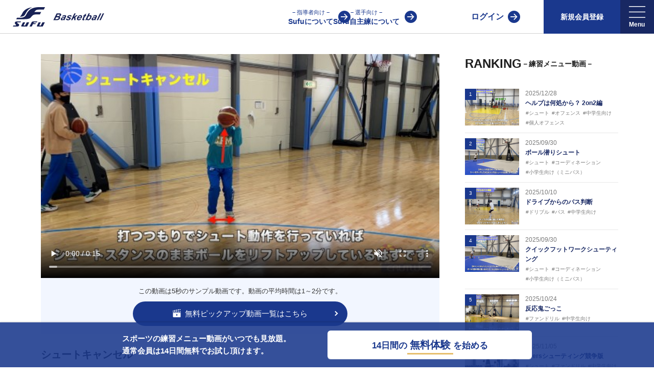

--- FILE ---
content_type: text/html; charset=UTF-8
request_url: https://sufu.lifull.net/article/5095
body_size: 19633
content:
<!doctype html>
<html lang="ja">
    <head>
        <meta charset="utf-8">
        <meta http-equiv="X-UA-Compatible" content="IE=edge">
        <meta name="viewport" content="width=device-width, initial-scale=1">
        <title>＜バスケ練習メニュー動画＞シュートキャンセル【Sufu】</title>
        <meta name="keywords" content="バスケ,オフェンス,小学生向け（ミニバス）,中学生向け,高校生向け,個人オフェンス,1人（個人）でできる,上級者向け,スポーツ,トレーニング,動画">
        <meta name="description" content="バスケの練習動画「シュートキャンセル」【Sufu】バスケの現場で役立つ練習メニュー・トレーニング方法の情報が掲載！上達のコツやテクニックを学ぶことができる解説動画で、バスケの指導者・トレーナー・コーチ・選手をサポートします。バスケの練習メニュー・トレーニング方法が動画で分かる！【Sufu】" />
        <meta name="csrf-token" content="qFMgWcNS28A9KzKmMhTHP24d0TfznUQ6MmLHWYGR">
                    <link rel="canonical" href="https://sufu.lifull.net/article/5095">
        
        
                <meta property="og:title" content="＜バスケ練習メニュー動画＞シュートキャンセル【Sufu】" />
        <meta property="og:type" content="website" />
        <meta property="og:description" content="バスケの練習動画「シュートキャンセル」【Sufu】バスケの現場で役立つ練習メニュー・トレーニング方法の情報が掲載！上達のコツやテクニックを学ぶことができる解説動画で、バスケの指導者・トレーナー・コーチ・選手をサポートします。バスケの練習メニュー・トレーニング方法が動画で分かる！【Sufu】" />
        <meta property="og:site_name" content="Sufu" />
        <meta property="og:image" content="https://sufu.lifull.net/img/large_logo.png" />
        
        <link href="/css/app.css?id=0812936fac2e37b17ecb" rel="stylesheet" type="text/css">
        <link href="/css/page/article_detail.css?id=48704c619a5e86a5204f" rel="stylesheet" type="text/css">
                <link rel="shortcut icon" href="/img/icon.png" />
        <link rel="apple-touch-icon-precomposed" href="/img/icon.png" />
        <link rel="preload" href="/img/logo_basketball_vertical.svg" as="image">
        <script type="text/javascript" src="/js/library.js?id=cdf59c774be423bd8bf4"></script>
        <script type="text/javascript" src="/js/app.js?id=29c48346cfc72f86d546"></script>
        <script type="text/javascript" src="/js/article/detail/bundle.js?id=f613f22210edcd5ba332"></script>
                            <script type="application/ld+json">
                {"@context":"http:\/\/schema.org","@type":"VideoObject","name":"\u30b7\u30e5\u30fc\u30c8\u30ad\u30e3\u30f3\u30bb\u30eb","description":"\u30fb\u30dc\u30fc\u30eb\u3092\u30ea\u30d5\u30c8\u30a2\u30c3\u30d7\u3057\u305f\u3068\u3053\u308d\u304b\u3089\u30ad\u30e3\u30f3\u30bb\u30eb\u3067\u304d\u308b\u3088\u3046\u306b\u3059\u308b<br \/>\r\n\u30fb\u30ad\u30e3\u30f3\u30bb\u30eb\u5f8c\u306e\u30c9\u30e9\u30a4\u30d6\u3067\u30c8\u30e9\u30d9\u30ea\u30f3\u30b0\u306b\u306a\u3089\u306a\u3044\u3088\u3046\u306b\u3059\u308b","thumbnailURL":"https:\/\/s3-ap-northeast-1.amazonaws.com\/sufu-prod\/thumb\/20\/5095.jpg","uploadDate":"2023-02-17T00:00:00+09:00","contentURL":"https:\/\/s3-ap-northeast-1.amazonaws.com\/sufu-prod\/shortmovie\/20\/short_63ec41850c43e.mp4"}
            </script>
        
        <script>
        var dataLayer = dataLayer || [];
        dataLayer.push(
                {"uidLogin":"guest","device":"PC","site":"sufu","channel":"basketball","pageClass1":"sufu:detail","pageClass2":"sufu:detail:article","pageClass3":"sufu:detail:article:top","abtest":""}
                );
        </script>
        <!-- Google Tag Manager -->
        <script>(function(w,d,s,l,i){w[l]=w[l]||[];w[l].push({'gtm.start':
        new Date().getTime(),event:'gtm.js'});var f=d.getElementsByTagName(s)[0],
            j=d.createElement(s),dl=l!='dataLayer'?'&l='+l:'';j.async=true;j.src=
            'https://www.googletagmanager.com/gtm.js?id='+i+dl;f.parentNode.insertBefore(j,f);
        })(window,document,'script','dataLayer','GTM-WB3PP7F');</script>
        <!-- End Google Tag Manager -->

                <!-- Tealium Universal Tag -->
        <script type="text/javascript">
            (function(a,b,c,d){
            a='https://tags.tiqcdn.com/utag/lifull/web/prod/utag.js';
            b=document;c='script';d=b.createElement(c);d.src=a;d.type='text/java'+c;d.async=true;
            a=b.getElementsByTagName(c)[0];a.parentNode.insertBefore(d,a);
            })();
        </script>
        
                                        </head>
        <body>
        <!-- Google Tag Manager (noscript) -->
        <noscript><iframe src="https://www.googletagmanager.com/ns.html?id=GTM-WB3PP7F"
        height="0" width="0" style="display:none;visibility:hidden"></iframe></noscript>
        <!-- End Google Tag Manager (noscript) -->

        
                                <header class="header">
    <div class="header_inner">
        <div class="header_logo">
            <a href="/category/8" aria-label="Sufu" class="top_link">
                <img src="/img/logo_basketball_vertical.svg" alt="Sufu" class="basketball_logo" width="200" height="42" />
            </a>
        </div>
                    
            <div class="header_links">
                <div class="introduction_wrap">
                    <a href="/introduction/basketball" class="introduction ga_event" data-event_param='{"action":"c_select_header_menu", "category":"その他", "label":"イントロ"}'><span class="label">− 指導者向け −</span>Sufuについて</a>
                    <a href="/lp/introduction/basketball/practice" class="introduction ga_event" data-event_param='{"action":"c_select_header_menu", "category":"その他", "label":"自主練イントロ"}'><span class="label">− 選手向け −</span>Sufu自主練について</a>
                </div>
                <a class="login ga_event" href="/signin" data-event_param='{"action":"c_select_header_menu", "category":"その他", "label":"ログイン"}'>ログイン</a>
                <div class="signup_wrap">
                    <button type="button" class="prg-headerSingupLauncher signup_button can_double_click">新規会員登録</button>
                    <div id="prg-headerSignupPanel" class="signup_plan_wrap">
                        <div class="prg-headerSingupLauncher signup_overlay"></div>
                        <div class="signup_button_wrap">
                            <div class="signup_button_item">
                                <span class="signup_label">指導者向け</span>
                                <div class="signup_link_wrap">
                                    <a href="/signup?plan_type=standard" class="signup ga_event" data-event_param='{"action":"c_select_header_menu", "category":"signup", "label":"standard"}'>通常会員</a>
                                    <a href="/signup?plan_type=premium" class="signup ga_event" data-event_param='{"action":"c_select_header_menu", "category":"signup", "label":"premium"}'><img src="/img/basketball/top/icon_premium_2.svg" lazy="loading" alt="" width="16" height="16" />プレミアム会員</a>
                                </div>
                            </div>
                            <div class="signup_button_item">
                                <span class="signup_label">選手向け</span>
                                <div class="signup_link_wrap">
                                    <a href="/signup?plan_type=practice" class="signup ga_event" data-event_param='{"action":"c_select_header_menu", "category":"signup", "label":"practice"}'>自主練会員</a>
                                </div>
                            </div>
                        </div>
                    </div>
                </div>
                <div class="hamburger_sp">
                    <div class="hamburger-menu">
    <div id="prg-menu" class="drawer">
        <input id="prg-hamburgermenu" class="check" name="prg-hamburgermenu" type="checkbox" >
        <label id="prg-hamburgerIcon" class="icon" for="prg-hamburgermenu">
            <img class="icon_menu" src="/img/icons/ic_menu_2.svg" alt="メニュー" />
            <span class="icon_close"></span>
        </label>
        <label class="bg-overlay" for="prg-hamburgermenu"></label>
        <nav class="menu">
            <div class="acmenu">
                <div class="section">
                                        <p class="section_label">新規会員登録</p>
                    <div class="signup_button_wrap">
                        <div class="signup_button_item">
                            <span class="signup_label">指導者向け</span>
                            <a href="/signup?plan_type=standard" class="signup ga_event" data-event_param='{"action":"c_select_header_menu", "category":"signup", "label":"standard"}'>通常会員</a>
                                                        <a href="/signup?plan_type=premium" class="signup ga_event" data-event_param='{"action":"c_select_header_menu", "category":"signup", "label":"premium"}'><img src="/img/basketball/top/icon_premium_2.svg" lazy="loading" alt="" width="16" height="16" />プレミアム会員</a>
                                                    </div>
                                                <div class="signup_button_item">
                            <span class="signup_label">選手向け</span>
                            <a href="/signup?plan_type=practice" class="signup ga_event" data-event_param='{"action":"c_select_header_menu", "category":"signup", "label":"practice"}'>自主練会員</a>
                        </div>
                                            </div>
                                                                                                                        <p class="section_label">練習メニュー</p>
                    <ul class="sub_label">
                        <li><a class="ga_event" href="/category/8" data-event_param='{"action":"c_select_hamburger", "category":"バスケ", "label":"練習メニュー"}'>全ての練習メニューから探す</a></li>
                        <li><a class="ga_event" href="/suggestion/diagnosis/8" data-event_param='{"action":"c_select_hamburger", "category":"バスケ", "label":"練習提案"}'>簡易診断から探す</a></li>
                        <li><a class="ga_event" href="/category/suggestions/8" data-event_param='{"action":"c_select_hamburger", "category":"バスケ", "label":"個別作成"}'>課題から探す</a></li>
                        <li><a class="ga_event" href="/category/level_menus/8" data-event_param='{"action":"c_select_hamburger", "category":"バスケ", "label":"レベル別"}'>レベルから探す</a></li>
                        <li><a class="ga_event" href="/category/under_categories/8/u13" data-event_param='{"action":"c_select_hamburger", "category":"バスケ", "label":"年代別"}'>年代別から探す</a></li>
                        <li><a class="ga_event" href="/category/team_practices/8" data-event_param='{"action":"c_select_hamburger", "category":"バスケ", "label":"チーム練習"}'>時間・広さから探す</a></li>
                    </ul>
                    <p class="section_label">練習支援ツール</p>
                    <ul class="sub_label">
                        <li><a class="ga_event" href="/category/shoottests/8" data-event_param='{"action":"c_select_hamburger", "category":"バスケ", "label":"シュートテスト"}'>シュートテスト</a></li>
                        <li><a class="ga_event" href="/category/cert_exams/8" data-event_param='{"action":"c_select_hamburger", "category":"バスケ", "label":"オンライン検定"}'>オンライン検定</a></li>
                    </ul>
                    <p class="section_label"><img src="/img/basketball/top/icon_premium_2.svg" lazy="loading" alt="" width="16" height="16" />プレミアム会員限定</p>
                    <ul class="sub_label">
                        <li><a class="ga_event" href="/category/training_sessions/8" data-event_param='{"action":"c_select_hamburger", "category":"バスケ", "label":"オンライン講習会"}'>オンライン講習会</a></li>
                        <li><a class="ga_event" href="/practice/stage/8/1" data-event_param='{"action":"c_select_hamburger", "category":"バスケ", "label":"バスケ自主練"}'>自主練</a></li>
                    </ul>
                    <p class="section_label">サービス</p>
                    <ul class="sub_label">
                        <li><a class="ga_event" href="/introduction/basketball" data-event_param='{"action":"c_select_hamburger", "category":"サービス", "label":"Sufuについて"}'>Sufuについて</a></li>
                        <li><a class="ga_event" href="/lp/introduction/basketball/practice" data-event_param='{"action":"c_select_hamburger", "category":"サービス", "label":"Sufu自主練について"}'>Sufu自主練について</a></li>
                    </ul>
                                                                                                                                                            </div>
            </div>
        </nav>
    </div>
</div>
                </div>
                <div class="hamburger_pc">
                    <div class="hamburger-menu">
    <div class="drawer">
        <div class="header_menu menu_list">
            <button class="prg-headerMenuLauncher header_menu_inner can_double_click">
                <img class="header_icon" src="/img/icons/ic_menu_2.svg" alt="メニュー" width="42" height="55"  />
            </button>
            <nav id="prg-headerMenuPanel" class="menu">
                <div class="prg-headerMenuLauncher signup_overlay"></div>
                <div class="acmenu">
                                        <div class="section">
                        <div class="nav_wrap">
                                                                                                                <div class="nav_block">
                                <p class="nav_label">練習メニュー</p>
                                <ul class="sub_label">
                                    <li><a class="ga_event" href="/category/8" data-event_param='{"action":"c_select_hamburger", "category":"バスケ", "label":"練習メニュー"}'>全ての練習メニューから探す</a></li>
                                    <li><a class="ga_event" href="/suggestion/diagnosis/8" data-event_param='{"action":"c_select_hamburger", "category":"バスケ", "label":"練習提案"}'>簡易診断から探す</a></li>
                                    <li><a class="ga_event" href="/category/suggestions/8" data-event_param='{"action":"c_select_hamburger", "category":"バスケ", "label":"個別作成"}'>課題から探す</a></li>
                                    <li><a class="ga_event" href="/category/level_menus/8" data-event_param='{"action":"c_select_hamburger", "category":"バスケ", "label":"レベル別"}'>レベルから探す</a></li>
                                    <li><a class="ga_event" href="/category/under_categories/8/u13" data-event_param='{"action":"c_select_hamburger", "category":"バスケ", "label":"年代別"}'>年代別から探す</a></li>
                                    <li><a class="ga_event" href="/category/team_practices/8" data-event_param='{"action":"c_select_hamburger", "category":"バスケ", "label":"チーム練習"}'>時間・広さから探す</a></li>
                                </ul>
                            </div>
                            <div class="nav_block">
                                <p class="nav_label">練習支援ツール</p>
                                <ul class="sub_label">
                                    <li><a class="ga_event" href="/category/shoottests/8" data-event_param='{"action":"c_select_hamburger", "category":"バスケ", "label":"シュートテスト"}'>シュートテスト</a></li>
                                    <li><a class="ga_event" href="/category/cert_exams/8" data-event_param='{"action":"c_select_hamburger", "category":"バスケ", "label":"オンライン検定"}'>オンライン検定</a></li>
                                </ul>
                            </div>
                            <div class="nav_block">
                                <p class="nav_label"><img src="/img/basketball/top/icon_premium_2.svg" lazy="loading" alt="" width="16" height="16" />プレミアム会員限定</p>
                                <ul class="sub_label">
                                    <li><a class="ga_event" href="/category/training_sessions/8" data-event_param='{"action":"c_select_hamburger", "category":"バスケ", "label":"オンライン講習会"}'>オンライン講習会</a></li>
                                    <li><a class="ga_event" href="/practice/stage/8/1" data-event_param='{"action":"c_select_hamburger", "category":"バスケ", "label":"バスケ自主練"}'>自主練</a></li>
                                </ul>
                            </div>
                                                                                                                                                                                                </div>
                    </div>
                                    </div>
            </nav>
        </div>
    </div>
</div>
                </div>
            </div>
            </div>
</header>
                                                                            <div class="container Article_detail  ">
            <script type="text/javascript">
    $(document).ready(function(){
        var isPlayed = false;
        var video=document.getElementById('videoPlayer');
        if (video != null) {
            video.addEventListener('play', function(){
                if(isPlayed == false){
                    var params = {};
                        params.articleId = 5095;
                    $.ajax({
                        type: "POST",
                        url: '/api/videolog',
                        contentType: 'application/json',
                        data:JSON.stringify(params),
                        dataType: "json",
                        async : false,
                        success: function(json){
                            return json;
                        },error: function(data) {
                            return data;
                        },
                    });
                    isPlayed = true;
                }
            }, true);
                            var event_action = 'c_video'
                        video.addEventListener("play", function(){
                if(video.currentTime == 0) {
                    ga4ClickEvent(event_action, 'sufu:detail:article:top', 'start');
                } else {
                    ga4ClickEvent(event_action, 'sufu:detail:article:top', 'restart');
                }
            }, false);
            video.addEventListener("pause", function(){
                ga4ClickEvent(event_action, 'sufu:detail:article:top', 'pause');
            }, false);
            video.addEventListener("ended", function(){
                ga4ClickEvent(event_action, 'sufu:detail:article:top', 'ended');
                $('.shortmovie_overlay').addClass('is-open');
            }, false);
                        video.addEventListener("timeupdate", function(){
                if (video.currentTime > 5 ) {
                    $('.shortmovie_overlay').addClass('is-open');
                    video.pause();
                }
            }, false);
                    }
    });
</script>
<div class="favorite_modal prg-favoritemodal">
    <div class="modal_bg prg-favoritemodalClose"></div>
    <div class="modal_content">
        <div>
            <span class="main_text">
                <span>会員登録で</span>
                <span>お気に入りがすぐにできます</span>
            </span>
            <span class="prg-favoritemodalClose close">×</span>
                        <a class="introduction" href="/introduction/basketball">会員登録へ進む</a>
                        <a class="signin" href="/signin">アカウントをお持ちの方はこちら</a>
        </div>
    </div>
</div>
<div class="favorite_modal prg-questionModal">
    <div class="modal_bg prg-questionModalClose"></div>
    <div class="modal_content">
        <div>
            <span class="main_text">
                <span>バスケ会員への登録で</span>
                <span>質問がすぐにできます</span>
            </span>
            <span class="prg-questionModalClose close">×</span>
                        <a class="introduction" href="/introduction/basketball">会員登録へ進む</a>
                        <a class="signin" href="/signin">アカウントをお持ちの方はこちら</a>
        </div>
    </div>
</div>
<div class="article_detail_wrap IE11">
    <div class="main_contents">
        <div class="article_detail">
                                            <div class="movie_wrap">
                    <noscript>動画を再生するにはお使いのブラウザでjavascriptを有効にする必要があります。</noscript>
                    <video
                        id="videoPlayer"
                        class="movie_player "
                        muted
                        controls
                        playsinline
                        preload="metadata"
                        controlslist="nodownload"
                        poster="https://s3-ap-northeast-1.amazonaws.com/sufu-prod/images/d3c110a394da55fdfc42994ff860f598.jpg"
                        src="https://s3-ap-northeast-1.amazonaws.com/sufu-prod/shortmovie/20/short_63ec41850c43e.mp4"
                    >
                        <p class="videoWarning">動画を再生するにはvideoタグをサポートしたブラウザが必要です。</p>
                    </video>
                    <div class="shortmovie_overlay hide">
                        <p class="info_maintext">この動画を今すぐ無料で視聴！</p>
                        <p class="info_subtext">会員登録するといつでも、<br>どこでも動画を最後まで視聴できます。</p>
                                                <a href="/introduction/basketball" class="overlay_signup_link ga_event" data-event_param='{"action":"c_view_detail_introduction", "category":"練習メニュー", "label":"overlay"}'>
                            <span class="signup_text">14日間の無料体験を始める</span>
                        </a>
                                            </div>
                </div>
                <div class="free_desc_wrap">
                    <p class="description">この動画は5秒のサンプル動画です。動画の平均時間は1～2分です。</p>
                    <a href="/free_pickup_movie_list/basketball" class="free_link ga_event" data-event_param='{"action":"c_view_detail_freepickup", "category":"練習メニュー", "label":""}'>
                        <img src="/img/icon_video.svg" class="icon" width="16" height="16" alt="" />
                        <p>無料ピックアップ動画一覧はこちら</p>
                    </a>
                </div>
                                        <div class="title_block">
                <h1 class="article_title">
                    シュートキャンセル
                </h1>
                <div class="tags">
                    <div class="category_group">
                        <a class="category" href="/category/8">バスケ</a>
                                                <a class="category ga_event" href="/category/8/53/" data-event_param='{"action":"c_select_detail_category", "category":"練習メニュー", "label":"オフェンス"}'>オフェンス</a>
                                                <a class="category ga_event" href="/category/8/102/" data-event_param='{"action":"c_select_detail_category", "category":"練習メニュー", "label":"小学生向け（ミニバス）"}'>小学生向け（ミニバス）</a>
                                                <a class="category ga_event" href="/category/8/103/" data-event_param='{"action":"c_select_detail_category", "category":"練習メニュー", "label":"中学生向け"}'>中学生向け</a>
                                                <a class="category ga_event" href="/category/8/104/" data-event_param='{"action":"c_select_detail_category", "category":"練習メニュー", "label":"高校生向け"}'>高校生向け</a>
                                                <a class="category ga_event" href="/category/8/111/" data-event_param='{"action":"c_select_detail_category", "category":"練習メニュー", "label":"個人オフェンス"}'>個人オフェンス</a>
                                                <a class="category ga_event" href="/category/8/115/" data-event_param='{"action":"c_select_detail_category", "category":"練習メニュー", "label":"1人（個人）でできる"}'>1人（個人）でできる</a>
                                                <a class="category ga_event" href="/category/8/125/" data-event_param='{"action":"c_select_detail_category", "category":"練習メニュー", "label":"上級者向け"}'>上級者向け</a>
                                            </div>
                    <p class="published"><time datetime="2023-02-17">2023/02/17</time></p>
                </div>
                                <div class="button_wrap  two-buttons ">
                                                                    <button type="button" class="prg-questionButton question_link can_double_click">
                            <img src="/img/icon-neo/icon-specific-text-threetone.svg" alt="" class="" width="24" height="24" />
                            <span>この練習に質問する</span>
                        </button>
                                                                                    <button type="button" class="prg-favoriteButton favorite can_double_click"
                        data-param='{"detail_type":"article", "detail_id":"5095", "category_group_id":"8"}'
                        data-member_type=""
                        data-favorite_flg=""
                    >
                        <img src="/img/icon-neo/icon-specific-heart-threetone.svg" alt="" class="" width="24" height="24" />
                        <span class="label">お気に入り</span>
                    </button>
                                    </div>
                            </div>

                        <div class="question-section">
                <p class="question-header">この練習への質問(0)<span class="new-tag">NEW</span></p>
                                <p class="no-data">質問はまだありません</p>
                <p class="notice-answerer">※ 質問には本動画を作成している株式会社ERUTLUCが回答します</p>
                                                <button type="button" class="prg-questionButton can_double_click question-link">
                    <img src="/img/icon-neo/icon-specific-text-threetone.svg" alt="" class="" width="24" height="24" />
                    <span>この練習に質問する</span>
                </button>
                            </div>
            
            <div class="content_wrap">
                <div class="lbl_content">
                    <img src="/img/icons/ic_goal.png" class="detail_icon" width="40" height="30" alt="" loading="lazy">目的/上達スキル
                </div>
                <div class="content_text">
                    シュートを途中で止められるようにする
                </div>
            </div>
                        <div class="content_wrap">
                <div class="lbl_content">
                    <img src="/img/icons/ic_time.png" class="detail_icon" width="40" height="30" alt="" loading="lazy">目安所要時間
                </div>
                <div class="content_text">
                    5分
                </div>
            </div>
                        <div class="content_wrap">
                <div class="lbl_content">
                    <img src="/img/icons/ic_list.png" class="detail_icon" width="40" height="30" alt="" loading="lazy">手順
                </div>
                <div class="content_text process_wrap">
                                        <div class="process">
                    <span class="process_label">1.</span>シュートを打とうとしたところからキャンセルしてドライブに移行します。
                    </div>
                                        <div class="process">
                    <span class="process_label">2.</span>フェイクではなくキャンセル（やろうとした動作をやめること）なので、まずは打つつもりでシュート動作を行います。
                    </div>
                                        <div class="process">
                    <span class="process_label">3.</span>打つつもりでシュート動作を行っていれば、シュートスタンスのままボールをリフトアップしているはずです。
                    </div>
                                        <div class="process">
                    <span class="process_label">4.</span>シュートを放つ寸前でもやめられるように、顔の上あたりまでボールをリフトアップしたところからキャンセルしましょう。
                    </div>
                                        <div class="process">
                    <span class="process_label">5.</span>シュートをキャンセルした後に、トラベリングせずドライブに移行できるようにしましょう。
                    </div>
                                        <div class="process">
                    <span class="process_label">6.</span>▼スタブドリブルはこちら<br />
<a href="https://sufu.lifull.net/article/4609" target="_blank" style="text-decoration: underline;">https://sufu.lifull.net/article/4609</a>
                    </div>
                                        <div class="process">
                    <span class="process_label">7.</span>▼ロードステップはこちら<br />
<a href="https://sufu.lifull.net/article/4610" target="_blank" style="text-decoration: underline;">https://sufu.lifull.net/article/4610</a>
                    </div>
                                    </div>
            </div>
            <div class="content_wrap">
                <div class="lbl_content">
                    <img src="/img/icons/ic_point.png" class="detail_icon" width="40" height="30" alt="" loading="lazy">指導のコツ・ポイント
                </div>
                <div class="content_text">
                    ・ボールをリフトアップしたところからキャンセルできるようにする<br />
・キャンセル後のドライブでトラベリングにならないようにする
                </div>
            </div>
                                            </div>
        <div class="coach_description">
            <div class="coach_profile_wrap">
                <div class="coach_image">
                    <img src="https://s3-ap-northeast-1.amazonaws.com/sufu-prod/images/7edb9fb109d40c28156e5738c7bc7a46.png" alt="" />
                </div>
                <div class="coach_profile">
                    <p class="coach_name">ERUTLUC（エルトラック）</p>
                    <p class="description">株式会社ERUTLUC<br />
｢バスケットボールの家庭教師｣を運営している会社になります。<br />
<br />
2004年に開始したバスケットボールの家庭教師事業は、2022年4月時点でコーチ70名以上、会員数1300名以上。<br />
指導実績多数・各地講習会なども担当しており、「はじめてのミニバスケットボール」「バスケットボール IQ練習本」「バスケットボール判断力を高めるトレーニングブック」「バスケットボールの教科書１～４」など多くの書籍・DVDも監修しています。<br />
<br />
【ERUTLUC代表鈴木良和コーチ　JBA活動歴】<br />
2016年U12ナショナルキャンプヘッドコーチ<br />
2016年U13ナショナルキャンプヘッドコーチ<br />
2016年男子日本代表サポートコーチ<br />
2017年U12ナショナルキャンプヘッドコーチ<br />
2017年U13ナショナルキャンプヘッドコーチ<br />
2017年男子日本代表サポートコーチ<br />
2018年U22日本代表スプリングキャンプアドバイザリーコーチ<br />
2018年U12ナショナルキャンプヘッドコーチ<br />
2018年U13ナショナルキャンプヘッドコーチ<br />
2018年～2021年男子日本代表サポートコーチ<br />
2021年～女子日本代表アシスタントコーチ</p>
                    <a href="/coach/20" class="coach_link" >この指導者について</a>
                </div>
            </div>
        </div>
                <div class="other_articles">
            <div class="page_title">
                <p class="title">関連するおすすめの動画</p>
            </div>
            <ul class="articles">
        <li class="article ga_event" data-event_param='{"action":"c_select_detail_othervideo", "category":"練習メニュー", "label":"5440"}'>
            <a href="/article/5440" aria-label="バスケ練習メニュー ラテラルスクワット">
            <div class="article_bg">
                <div class="article_img_warp">
                    <div class="article_img">
                                                <picture>
                                                          <source data-srcset="https://s3-ap-northeast-1.amazonaws.com/sufu-prod/images/bbf71550a6bd67334a214b98a2bab862.webp" type="image/webp" alt="【バスケ 練習メニュー】ラテラルスクワット">
                                                     <img data-src="https://s3-ap-northeast-1.amazonaws.com/sufu-prod/images/bbf71550a6bd67334a214b98a2bab862.png" width="512" height="288" class="lazyload article_img_warp" alt="【バスケ  練習メニュー】ラテラルスクワット" />
                        </picture>
                                                                    </div>
                </div>
                <div class="article_info_block">
                    <p class="article_title">ラテラルスクワット</p>
                                        <div class="article_category_icon_wrap">
                                                    <p class="article_category_icon">#トレーニング</p>
                                                    <p class="article_category_icon">#小学生向け（ミニバス）</p>
                                                    <p class="article_category_icon">#中学生向け</p>
                                                    <p class="article_category_icon">#高校生向け</p>
                                                    <p class="article_category_icon">#家（自宅）でできる</p>
                                            </div>
                                        <div class="category_group_block">
                        <span class="article_category_group">バスケ練習メニュー</span>
                        <span class="article_published">2023/09/08</span>
                    </div>
                </div>
            </div>
        </a>
    </li>
        <li class="article ga_event" data-event_param='{"action":"c_select_detail_othervideo", "category":"練習メニュー", "label":"6434"}'>
            <a href="/article/6434" aria-label="バスケ練習メニュー ドリブルタッチ（ビハインド）">
            <div class="article_bg">
                <div class="article_img_warp">
                    <div class="article_img">
                                                <picture>
                                                          <source data-srcset="https://s3-ap-northeast-1.amazonaws.com/sufu-prod/images/d0b45d389c496ad8f91c6914d5f82d82.webp" type="image/webp" alt="【バスケ 練習メニュー】ドリブルタッチ（ビハインド）">
                                                     <img data-src="https://s3-ap-northeast-1.amazonaws.com/sufu-prod/images/d0b45d389c496ad8f91c6914d5f82d82.png" width="512" height="288" class="lazyload article_img_warp" alt="【バスケ  練習メニュー】ドリブルタッチ（ビハインド）" />
                        </picture>
                                                                    </div>
                </div>
                <div class="article_info_block">
                    <p class="article_title">ドリブルタッチ（ビハインド）</p>
                                        <div class="article_category_icon_wrap">
                                                    <p class="article_category_icon">#ドリブル</p>
                                                    <p class="article_category_icon">#ボールハンドリング</p>
                                                    <p class="article_category_icon">#ファンドリル</p>
                                                    <p class="article_category_icon">#中学生向け</p>
                                            </div>
                                        <div class="category_group_block">
                        <span class="article_category_group">バスケ練習メニュー</span>
                        <span class="article_published">2025/09/12</span>
                    </div>
                </div>
            </div>
        </a>
    </li>
        <li class="article ga_event" data-event_param='{"action":"c_select_detail_othervideo", "category":"練習メニュー", "label":"391"}'>
            <a href="/article/391" aria-label="バスケ練習メニュー 距離感ドリブル">
            <div class="article_bg">
                <div class="article_img_warp">
                    <div class="article_img">
                                                <picture>
                                                          <source data-srcset="https://s3-ap-northeast-1.amazonaws.com/sufu-prod/images/d38a9f87fa0d19801f5479eca8a8b448.webp" type="image/webp" alt="【バスケ 練習メニュー】距離感ドリブル">
                                                     <img data-src="https://s3-ap-northeast-1.amazonaws.com/sufu-prod/images/d38a9f87fa0d19801f5479eca8a8b448.png" width="512" height="288" class="lazyload article_img_warp" alt="【バスケ  練習メニュー】距離感ドリブル" />
                        </picture>
                                                                    </div>
                </div>
                <div class="article_info_block">
                    <p class="article_title">距離感ドリブル</p>
                                        <div class="article_category_icon_wrap">
                                                    <p class="article_category_icon">#ドリブル</p>
                                                    <p class="article_category_icon">#小学生向け（ミニバス）</p>
                                                    <p class="article_category_icon">#ゴール不要</p>
                                                    <p class="article_category_icon">#ファンドリル</p>
                                                    <p class="article_category_icon">#小学生低学年向け</p>
                                            </div>
                                        <div class="category_group_block">
                        <span class="article_category_group">バスケ練習メニュー</span>
                        <span class="article_published">2018/11/14</span>
                    </div>
                </div>
            </div>
        </a>
    </li>
        <li class="article ga_event" data-event_param='{"action":"c_select_detail_othervideo", "category":"練習メニュー", "label":"4886"}'>
            <a href="/article/4886" aria-label="バスケ練習メニュー 壁シューティング">
            <div class="article_bg">
                <div class="article_img_warp">
                    <div class="article_img">
                                                <picture>
                                                     <img data-src="https://s3-ap-northeast-1.amazonaws.com/sufu-prod/images/0592eb2f677bf4d0f96d8f9c64d5f4e7.jpg" width="512" height="288" class="lazyload article_img_warp" alt="【バスケ  練習メニュー】壁シューティング" />
                        </picture>
                                                                    </div>
                </div>
                <div class="article_info_block">
                    <p class="article_title">壁シューティング</p>
                                        <div class="article_category_icon_wrap">
                                                    <p class="article_category_icon">#シュート</p>
                                                    <p class="article_category_icon">#小学生向け（ミニバス）</p>
                                                    <p class="article_category_icon">#中学生向け</p>
                                                    <p class="article_category_icon">#家（自宅）でできる</p>
                                                    <p class="article_category_icon">#1人（個人）でできる</p>
                                            </div>
                                        <div class="category_group_block">
                        <span class="article_category_group">バスケ練習メニュー</span>
                        <span class="article_published">2022/10/21</span>
                    </div>
                </div>
            </div>
        </a>
    </li>
        <li class="article ga_event" data-event_param='{"action":"c_select_detail_othervideo", "category":"練習メニュー", "label":"5959"}'>
            <a href="/article/5959" aria-label="バスケ練習メニュー ライントレーニング③">
            <div class="article_bg">
                <div class="article_img_warp">
                    <div class="article_img">
                                                <picture>
                                                          <source data-srcset="https://s3-ap-northeast-1.amazonaws.com/sufu-prod/images/49e43e823cc4bd6f6ef423556a0ad82a.webp" type="image/webp" alt="【バスケ 練習メニュー】ライントレーニング③">
                                                     <img data-src="https://s3-ap-northeast-1.amazonaws.com/sufu-prod/images/49e43e823cc4bd6f6ef423556a0ad82a.png" width="512" height="288" class="lazyload article_img_warp" alt="【バスケ  練習メニュー】ライントレーニング③" />
                        </picture>
                                                                    </div>
                </div>
                <div class="article_info_block">
                    <p class="article_title">ライントレーニング③</p>
                                        <div class="article_category_icon_wrap">
                                                    <p class="article_category_icon">#コーディネーション</p>
                                                    <p class="article_category_icon">#小学生向け（ミニバス）</p>
                                                    <p class="article_category_icon">#家（自宅）でできる</p>
                                                    <p class="article_category_icon">#1人（個人）でできる</p>
                                                    <p class="article_category_icon">#初心者向け</p>
                                            </div>
                                        <div class="category_group_block">
                        <span class="article_category_group">バスケ練習メニュー</span>
                        <span class="article_published">2024/09/20</span>
                    </div>
                </div>
            </div>
        </a>
    </li>
        <li class="article ga_event" data-event_param='{"action":"c_select_detail_othervideo", "category":"練習メニュー", "label":"5013"}'>
            <a href="/article/5013" aria-label="バスケ練習メニュー 2ボール投げ上げキャッチ">
            <div class="article_bg">
                <div class="article_img_warp">
                    <div class="article_img">
                                                <picture>
                                                     <img data-src="https://s3-ap-northeast-1.amazonaws.com/sufu-prod/images/fb7c81eea5e7e5014e03863746c3e6f7.jpg" width="512" height="288" class="lazyload article_img_warp" alt="【バスケ  練習メニュー】2ボール投げ上げキャッチ" />
                        </picture>
                                                                    </div>
                </div>
                <div class="article_info_block">
                    <p class="article_title">2ボール投げ上げキャッチ</p>
                                        <div class="article_category_icon_wrap">
                                                    <p class="article_category_icon">#コーディネーション</p>
                                                    <p class="article_category_icon">#ファンドリル</p>
                                                    <p class="article_category_icon">#小学生向け（ミニバス）</p>
                                                    <p class="article_category_icon">#中学生向け</p>
                                                    <p class="article_category_icon">#高校生向け</p>
                                            </div>
                                        <div class="category_group_block">
                        <span class="article_category_group">バスケ練習メニュー</span>
                        <span class="article_published">2022/12/23</span>
                    </div>
                </div>
            </div>
        </a>
    </li>
        <li class="article ga_event" data-event_param='{"action":"c_select_detail_othervideo", "category":"練習メニュー", "label":"1683"}'>
            <a href="/article/1683" aria-label="バスケ練習メニュー ノックアウト">
            <div class="article_bg">
                <div class="article_img_warp">
                    <div class="article_img">
                                                <picture>
                                                          <source data-srcset="https://s3-ap-northeast-1.amazonaws.com/sufu-prod/images/6591d0c001f4382008055061e7d3a1a9.webp" type="image/webp" alt="【バスケ 練習メニュー】ノックアウト">
                                                     <img data-src="https://s3-ap-northeast-1.amazonaws.com/sufu-prod/images/6591d0c001f4382008055061e7d3a1a9.png" width="512" height="288" class="lazyload article_img_warp" alt="【バスケ  練習メニュー】ノックアウト" />
                        </picture>
                                                                    </div>
                </div>
                <div class="article_info_block">
                    <p class="article_title">ノックアウト</p>
                                        <div class="article_category_icon_wrap">
                                                    <p class="article_category_icon">#シュート</p>
                                                    <p class="article_category_icon">#ファンドリル</p>
                                                    <p class="article_category_icon">#小学生向け（ミニバス）</p>
                                                    <p class="article_category_icon">#中学生向け</p>
                                                    <p class="article_category_icon">#小学生低学年向け</p>
                                            </div>
                                        <div class="category_group_block">
                        <span class="article_category_group">バスケ練習メニュー</span>
                        <span class="article_published">2019/10/02</span>
                    </div>
                </div>
            </div>
        </a>
    </li>
        <li class="article ga_event" data-event_param='{"action":"c_select_detail_othervideo", "category":"練習メニュー", "label":"2828"}'>
            <a href="/article/2828" aria-label="バスケ練習メニュー スピードドリブル 実戦練習｜鈴木良和 今より少しうまくなろう">
            <div class="article_bg">
                <div class="article_img_warp">
                    <div class="article_img">
                                                <picture>
                                                          <source data-srcset="https://s3-ap-northeast-1.amazonaws.com/sufu-prod/images/798c4732032ca9baa964aea8dfada6d4.webp" type="image/webp" alt="【バスケ 練習メニュー】スピードドリブル 実戦練習｜鈴木良和 今より少しうまくなろう">
                                                     <img data-src="https://s3-ap-northeast-1.amazonaws.com/sufu-prod/images/798c4732032ca9baa964aea8dfada6d4.jpeg" width="512" height="288" class="lazyload article_img_warp" alt="【バスケ  練習メニュー】スピードドリブル 実戦練習｜鈴木良和 今より少しうまくなろう" />
                        </picture>
                                                                    </div>
                </div>
                <div class="article_info_block">
                    <p class="article_title">スピードドリブル 実戦練習｜鈴木良和 今より少しうまく…</p>
                                        <div class="article_category_icon_wrap">
                                                    <p class="article_category_icon">#ドリブル</p>
                                                    <p class="article_category_icon">#小学生向け（ミニバス）</p>
                                                    <p class="article_category_icon">#中学生向け</p>
                                                    <p class="article_category_icon">#鈴木代表クリニック</p>
                                                    <p class="article_category_icon">#ゴール不要</p>
                                            </div>
                                        <div class="category_group_block">
                        <span class="article_category_group">バスケ練習メニュー</span>
                        <span class="article_published">2020/09/24</span>
                    </div>
                </div>
            </div>
        </a>
    </li>
        <li class="article ga_event" data-event_param='{"action":"c_select_detail_othervideo", "category":"練習メニュー", "label":"2827"}'>
            <a href="/article/2827" aria-label="バスケ練習メニュー スピードドリブル ボディフェイク｜鈴木良和 今より少しうまくなろう">
            <div class="article_bg">
                <div class="article_img_warp">
                    <div class="article_img">
                                                <picture>
                                                          <source data-srcset="https://s3-ap-northeast-1.amazonaws.com/sufu-prod/images/e3d94f9782274d6e46525a9219ab8d61.webp" type="image/webp" alt="【バスケ 練習メニュー】スピードドリブル ボディフェイク｜鈴木良和 今より少しうまくなろう">
                                                     <img data-src="https://s3-ap-northeast-1.amazonaws.com/sufu-prod/images/e3d94f9782274d6e46525a9219ab8d61.jpeg" width="512" height="288" class="lazyload article_img_warp" alt="【バスケ  練習メニュー】スピードドリブル ボディフェイク｜鈴木良和 今より少しうまくなろう" />
                        </picture>
                                                                    </div>
                </div>
                <div class="article_info_block">
                    <p class="article_title">スピードドリブル ボディフェイク｜鈴木良和 今より少し…</p>
                                        <div class="article_category_icon_wrap">
                                                    <p class="article_category_icon">#ドリブル</p>
                                                    <p class="article_category_icon">#小学生向け（ミニバス）</p>
                                                    <p class="article_category_icon">#中学生向け</p>
                                                    <p class="article_category_icon">#鈴木代表クリニック</p>
                                                    <p class="article_category_icon">#ゴール不要</p>
                                            </div>
                                        <div class="category_group_block">
                        <span class="article_category_group">バスケ練習メニュー</span>
                        <span class="article_published">2020/09/24</span>
                    </div>
                </div>
            </div>
        </a>
    </li>
        <li class="article ga_event" data-event_param='{"action":"c_select_detail_othervideo", "category":"練習メニュー", "label":"1813"}'>
            <a href="/article/1813" aria-label="バスケ練習メニュー ペリメーターパス2on2">
            <div class="article_bg">
                <div class="article_img_warp">
                    <div class="article_img">
                                                <picture>
                                                          <source data-srcset="https://s3-ap-northeast-1.amazonaws.com/sufu-prod/images/dcee1be67ab4812068329a460c5c494b.webp" type="image/webp" alt="【バスケ 練習メニュー】ペリメーターパス2on2">
                                                     <img data-src="https://s3-ap-northeast-1.amazonaws.com/sufu-prod/images/dcee1be67ab4812068329a460c5c494b.png" width="512" height="288" class="lazyload article_img_warp" alt="【バスケ  練習メニュー】ペリメーターパス2on2" />
                        </picture>
                                                                        <p class="article_ribbon">無料</p>
                                            </div>
                </div>
                <div class="article_info_block">
                    <p class="article_title">ペリメーターパス2on2</p>
                                        <div class="article_category_icon_wrap">
                                                    <p class="article_category_icon">#パス</p>
                                                    <p class="article_category_icon">#小学生向け（ミニバス）</p>
                                                    <p class="article_category_icon">#中学生向け</p>
                                                    <p class="article_category_icon">#チームオフェンス</p>
                                                    <p class="article_category_icon">#オフェンス</p>
                                            </div>
                                        <div class="category_group_block">
                        <span class="article_category_group">バスケ練習メニュー</span>
                        <span class="article_published">2019/11/13</span>
                    </div>
                </div>
            </div>
        </a>
    </li>
        <li class="article ga_event" data-event_param='{"action":"c_select_detail_othervideo", "category":"練習メニュー", "label":"3438"}'>
            <a href="/article/3438" aria-label="バスケ練習メニュー サイドプッシュドリブル">
            <div class="article_bg">
                <div class="article_img_warp">
                    <div class="article_img">
                                                <picture>
                                                          <source data-srcset="https://s3-ap-northeast-1.amazonaws.com/sufu-prod/images/0f753c3ddd8929f0f47e9bcfb00eec5a.webp" type="image/webp" alt="【バスケ 練習メニュー】サイドプッシュドリブル">
                                                     <img data-src="https://s3-ap-northeast-1.amazonaws.com/sufu-prod/images/0f753c3ddd8929f0f47e9bcfb00eec5a.jpg" width="512" height="288" class="lazyload article_img_warp" alt="【バスケ  練習メニュー】サイドプッシュドリブル" />
                        </picture>
                                                                    </div>
                </div>
                <div class="article_info_block">
                    <p class="article_title">サイドプッシュドリブル</p>
                                        <div class="article_category_icon_wrap">
                                                    <p class="article_category_icon">#ドリブル</p>
                                                    <p class="article_category_icon">#トレーニング</p>
                                                    <p class="article_category_icon">#小学生向け（ミニバス）</p>
                                                    <p class="article_category_icon">#中学生向け</p>
                                                    <p class="article_category_icon">#高校生向け</p>
                                            </div>
                                        <div class="category_group_block">
                        <span class="article_category_group">バスケ練習メニュー</span>
                        <span class="article_published">2021/04/06</span>
                    </div>
                </div>
            </div>
        </a>
    </li>
        <li class="article ga_event" data-event_param='{"action":"c_select_detail_othervideo", "category":"練習メニュー", "label":"5162"}'>
            <a href="/article/5162" aria-label="バスケ練習メニュー 競り合いリバウンド">
            <div class="article_bg">
                <div class="article_img_warp">
                    <div class="article_img">
                                                <picture>
                                                          <source data-srcset="https://s3-ap-northeast-1.amazonaws.com/sufu-prod/images/1282371fa4168cec3826c97b268ab1c6.webp" type="image/webp" alt="【バスケ 練習メニュー】競り合いリバウンド">
                                                     <img data-src="https://s3-ap-northeast-1.amazonaws.com/sufu-prod/images/1282371fa4168cec3826c97b268ab1c6.jpg" width="512" height="288" class="lazyload article_img_warp" alt="【バスケ  練習メニュー】競り合いリバウンド" />
                        </picture>
                                                                    </div>
                </div>
                <div class="article_info_block">
                    <p class="article_title">競り合いリバウンド</p>
                                        <div class="article_category_icon_wrap">
                                                    <p class="article_category_icon">#小学生向け（ミニバス）</p>
                                                    <p class="article_category_icon">#中学生向け</p>
                                                    <p class="article_category_icon">#高校生向け</p>
                                                    <p class="article_category_icon">#リバウンド</p>
                                                    <p class="article_category_icon">#2人組</p>
                                            </div>
                                        <div class="category_group_block">
                        <span class="article_category_group">バスケ練習メニュー</span>
                        <span class="article_published">2023/03/17</span>
                    </div>
                </div>
            </div>
        </a>
    </li>
</ul>

        </div>
                        <div class="product_articles">
            <p class="page_title">関連するおすすめの専門家記事</p>
            <div class="product_lists">
                                <div class="product_list ga_event" data-event_param='{"action":"c_select_detail_expertarticle", "category":"練習メニュー", "label":"15"}'>
                    <a href="/expert/article/15" class="article_link">
                        <picture>
                                                <source data-srcset="https://s3-ap-northeast-1.amazonaws.com/sufu-prod/images/98e8d50df86115463053e167edd287ca.webp" type="image/webp" alt="【エルトラックが教える】ファウルが成立する原則">
                                                <img data-src="https://s3-ap-northeast-1.amazonaws.com/sufu-prod/images/98e8d50df86115463053e167edd287ca.jpg" class="lazyload thumb" width="512" height="288" alt="【エルトラックが教える】ファウルが成立する原則" alt="" />
                        </picture>
                        <div class="detail">
                            <p class="title">【エルトラックが教える】ファウルが成立する原則</p>
                            <div class="info">
                                <span class="auther">ERUTLUC（エルトラック）</span>
                                <span class="created_at">2022/07/26</span>
                            </div>
                        </div>
                    </a>
                </div>
                                <div class="product_list ga_event" data-event_param='{"action":"c_select_detail_expertarticle", "category":"練習メニュー", "label":"4"}'>
                    <a href="/expert/article/4" class="article_link">
                        <picture>
                                                <source data-srcset="https://s3-ap-northeast-1.amazonaws.com/sufu-prod/images/d42d061eeb6a7b086c4e06a97a523775.webp" type="image/webp" alt="【エルトラックが教える】楽しさを作り出すポイント">
                                                <img data-src="https://s3-ap-northeast-1.amazonaws.com/sufu-prod/images/d42d061eeb6a7b086c4e06a97a523775.jpg" class="lazyload thumb" width="512" height="288" alt="【エルトラックが教える】楽しさを作り出すポイント" alt="" />
                        </picture>
                        <div class="detail">
                            <p class="title">【エルトラックが教える】楽しさを作り出すポイント</p>
                            <div class="info">
                                <span class="auther">ERUTLUC（エルトラック）</span>
                                <span class="created_at">2022/05/25</span>
                            </div>
                        </div>
                    </a>
                </div>
                                <div class="product_list ga_event" data-event_param='{"action":"c_select_detail_expertarticle", "category":"練習メニュー", "label":"17"}'>
                    <a href="/expert/article/17" class="article_link">
                        <picture>
                                                <source data-srcset="https://s3-ap-northeast-1.amazonaws.com/sufu-prod/images/7e5251036ca7f947083d2092cd018b93.webp" type="image/webp" alt="【エルトラックが教える】選手の自己肯定感を高める">
                                                <img data-src="https://s3-ap-northeast-1.amazonaws.com/sufu-prod/images/7e5251036ca7f947083d2092cd018b93.jpg" class="lazyload thumb" width="512" height="288" alt="【エルトラックが教える】選手の自己肯定感を高める" alt="" />
                        </picture>
                        <div class="detail">
                            <p class="title">【エルトラックが教える】選手の自己肯定感を高める</p>
                            <div class="info">
                                <span class="auther">ERUTLUC（エルトラック）</span>
                                <span class="created_at">2022/08/31</span>
                            </div>
                        </div>
                    </a>
                </div>
                                <div class="product_list ga_event" data-event_param='{"action":"c_select_detail_expertarticle", "category":"練習メニュー", "label":"9"}'>
                    <a href="/expert/article/9" class="article_link">
                        <picture>
                                                <source data-srcset="https://s3-ap-northeast-1.amazonaws.com/sufu-prod/images/6041b08177bb839e84115ac6caec2273.webp" type="image/webp" alt="【エルトラックが教える】練習計画の立て方">
                                                <img data-src="https://s3-ap-northeast-1.amazonaws.com/sufu-prod/images/6041b08177bb839e84115ac6caec2273.jpg" class="lazyload thumb" width="512" height="288" alt="【エルトラックが教える】練習計画の立て方" alt="" />
                        </picture>
                        <div class="detail">
                            <p class="title">【エルトラックが教える】練習計画の立て方</p>
                            <div class="info">
                                <span class="auther">ERUTLUC（エルトラック）</span>
                                <span class="created_at">2022/06/30</span>
                            </div>
                        </div>
                    </a>
                </div>
                                <div class="product_list ga_event" data-event_param='{"action":"c_select_detail_expertarticle", "category":"練習メニュー", "label":"21"}'>
                    <a href="/expert/article/21" class="article_link">
                        <picture>
                                                <img data-src="https://s3-ap-northeast-1.amazonaws.com/sufu-prod/images/765f85f648e4e60f6574bbd4597ec74e.png" class="lazyload thumb" width="512" height="288" alt="ゼロから始める5アウトオフェンス②" alt="" />
                        </picture>
                        <div class="detail">
                            <p class="title">ゼロから始める5アウトオフェンス②</p>
                            <div class="info">
                                <span class="auther">ERUTLUC（エルトラック）</span>
                                <span class="created_at">2022/11/26</span>
                            </div>
                        </div>
                    </a>
                </div>
                                <div class="product_list ga_event" data-event_param='{"action":"c_select_detail_expertarticle", "category":"練習メニュー", "label":"20"}'>
                    <a href="/expert/article/20" class="article_link">
                        <picture>
                                                <img data-src="https://s3-ap-northeast-1.amazonaws.com/sufu-prod/images/cb0b3913e796cc9e5a2432e89023f03e.png" class="lazyload thumb" width="512" height="288" alt="ゼロから始める5アウトオフェンス①" alt="" />
                        </picture>
                        <div class="detail">
                            <p class="title">ゼロから始める5アウトオフェンス①</p>
                            <div class="info">
                                <span class="auther">ERUTLUC（エルトラック）</span>
                                <span class="created_at">2022/11/26</span>
                            </div>
                        </div>
                    </a>
                </div>
                            </div>
        </div>
                        <div class="product_articles">
            <p class="page_title">関連するおすすめの記事</p>
            <div class="product_lists">
                                                <div class="product_list ga_event" data-event_param='{"action":"c_select_detail_product_memberarticle", "category":"練習メニュー", "label":"6"}'>
                    <a href="/product/member/article/6" class="article_link">
                                                <picture>
                                                <source data-srcset="https://s3-ap-northeast-1.amazonaws.com/sufu-prod/images/fbc794550546812a6cdc29b3cb675ec4.webp" type="image/webp" alt="【Sufu会員が教える】社会人にオススメのバスケットシューズ（バッシュ）">
                                                <img data-src="https://s3-ap-northeast-1.amazonaws.com/sufu-prod/images/fbc794550546812a6cdc29b3cb675ec4.jpg" class="lazyload thumb" width="512" height="288" alt="【Sufu会員が教える】社会人にオススメのバスケットシューズ（バッシュ）" alt="" />
                        </picture>
                                                <div class="detail">
                            <p class="title">【Sufu会員が教える】社会人にオススメのバスケットシューズ（バッシュ）</p>
                            <div class="info">
                                <span class="auther">Sufu編集部</span>
                                <span class="created_at">2022/03/03</span>
                            </div>
                        </div>
                    </a>
                </div>
                                <div class="product_list ga_event" data-event_param='{"action":"c_select_detail_product_memberarticle", "category":"練習メニュー", "label":"4"}'>
                    <a href="/product/member/article/4" class="article_link">
                                                <picture>
                                                <source data-srcset="https://s3-ap-northeast-1.amazonaws.com/sufu-prod/images/b08c282452eb98e802290d58b75d2461.webp" type="image/webp" alt="【Sufu会員が教える】ジュニア・キッズにオススメのバスケットシューズ（バッシュ）">
                                                <img data-src="https://s3-ap-northeast-1.amazonaws.com/sufu-prod/images/b08c282452eb98e802290d58b75d2461.jpg" class="lazyload thumb" width="512" height="288" alt="【Sufu会員が教える】ジュニア・キッズにオススメのバスケットシューズ（バッシュ）" alt="" />
                        </picture>
                                                <div class="detail">
                            <p class="title">【Sufu会員が教える】ジュニア・キッズにオススメのバスケットシューズ（バッシュ）</p>
                            <div class="info">
                                <span class="auther">Sufu編集部</span>
                                <span class="created_at">2022/03/03</span>
                            </div>
                        </div>
                    </a>
                </div>
                                <div class="product_list ga_event" data-event_param='{"action":"c_select_detail_product_memberarticle", "category":"練習メニュー", "label":"86"}'>
                    <a href="/product/member/article/86" class="article_link">
                                                <picture>
                                                <source data-srcset="https://s3-ap-northeast-1.amazonaws.com/sufu-prod/images/f57f213e0d8af96468260192bd2cf972.webp" type="image/webp" alt="【Sufu会員が教える】オススメのアシックス（ASICS）のバスケットシューズ（バッシュ）">
                                                <img data-src="https://s3-ap-northeast-1.amazonaws.com/sufu-prod/images/f57f213e0d8af96468260192bd2cf972.jpg" class="lazyload thumb" width="512" height="288" alt="【Sufu会員が教える】オススメのアシックス（ASICS）のバスケットシューズ（バッシュ）" alt="" />
                        </picture>
                                                <div class="detail">
                            <p class="title">【Sufu会員が教える】オススメのアシックス（ASICS）のバスケットシューズ（バッシュ）</p>
                            <div class="info">
                                <span class="auther">Sufu編集部</span>
                                <span class="created_at">2022/06/03</span>
                            </div>
                        </div>
                    </a>
                </div>
                                <div class="product_list ga_event" data-event_param='{"action":"c_select_detail_product_memberarticle", "category":"練習メニュー", "label":"24"}'>
                    <a href="/product/member/article/24" class="article_link">
                                                <picture>
                                                <source data-srcset="https://s3-ap-northeast-1.amazonaws.com/sufu-prod/images/cdd1ba7a1a37e9bb3a2a402ab1a2587e.webp" type="image/webp" alt="【Sufu会員が教える】大学生にオススメのバスケットシューズ（バッシュ）">
                                                <img data-src="https://s3-ap-northeast-1.amazonaws.com/sufu-prod/images/cdd1ba7a1a37e9bb3a2a402ab1a2587e.jpg" class="lazyload thumb" width="512" height="288" alt="【Sufu会員が教える】大学生にオススメのバスケットシューズ（バッシュ）" alt="" />
                        </picture>
                                                <div class="detail">
                            <p class="title">【Sufu会員が教える】大学生にオススメのバスケットシューズ（バッシュ）</p>
                            <div class="info">
                                <span class="auther">Sufu編集部</span>
                                <span class="created_at">2022/03/28</span>
                            </div>
                        </div>
                    </a>
                </div>
                                <div class="product_list ga_event" data-event_param='{"action":"c_select_detail_product_memberarticle", "category":"練習メニュー", "label":"93"}'>
                    <a href="/product/member/article/93" class="article_link">
                                                <picture>
                                                <source data-srcset="https://s3-ap-northeast-1.amazonaws.com/sufu-prod/images/00c0a77e7a35282242d4ae935da678c8.webp" type="image/webp" alt="【Sufu会員が教える】オススメのバスケボールケース">
                                                <img data-src="https://s3-ap-northeast-1.amazonaws.com/sufu-prod/images/00c0a77e7a35282242d4ae935da678c8.jpg" class="lazyload thumb" width="512" height="288" alt="【Sufu会員が教える】オススメのバスケボールケース" alt="" />
                        </picture>
                                                <div class="detail">
                            <p class="title">【Sufu会員が教える】オススメのバスケボールケース</p>
                            <div class="info">
                                <span class="auther">Sufu編集部</span>
                                <span class="created_at">2022/06/06</span>
                            </div>
                        </div>
                    </a>
                </div>
                                <div class="product_list ga_event" data-event_param='{"action":"c_select_detail_product_memberarticle", "category":"練習メニュー", "label":"68"}'>
                    <a href="/product/member/article/68" class="article_link">
                                                <picture>
                                                <source data-srcset="https://s3-ap-northeast-1.amazonaws.com/sufu-prod/images/3e5b0e1d39d9a781f5c34141d13b0c2a.webp" type="image/webp" alt="【Sufu会員が教える】バスケのオススメパーカー">
                                                <img data-src="https://s3-ap-northeast-1.amazonaws.com/sufu-prod/images/3e5b0e1d39d9a781f5c34141d13b0c2a.jpg" class="lazyload thumb" width="512" height="288" alt="【Sufu会員が教える】バスケのオススメパーカー" alt="" />
                        </picture>
                                                <div class="detail">
                            <p class="title">【Sufu会員が教える】バスケのオススメパーカー</p>
                            <div class="info">
                                <span class="auther">Sufu編集部</span>
                                <span class="created_at">2022/05/23</span>
                            </div>
                        </div>
                    </a>
                </div>
                            </div>
        </div>
                        <div class="glossary_wrap">
            <p class="page_title">関連用語</p>
            <div class="glossary">
                                <a href="/category/glossary/8/13" class="glossary_link ga_event" data-event_param='{"action":"c_select_detail_glossary", "category":"練習メニュー", "label":"インサイドムーブ"}' ># インサイドムーブ</a>
                                <a href="/category/glossary/8/17" class="glossary_link ga_event" data-event_param='{"action":"c_select_detail_glossary", "category":"練習メニュー", "label":"オフェンスシステム"}' ># オフェンスシステム</a>
                                <a href="/category/glossary/8/18" class="glossary_link ga_event" data-event_param='{"action":"c_select_detail_glossary", "category":"練習メニュー", "label":"コンビネーションオフェンス"}' ># コンビネーションオフェンス</a>
                                <a href="/category/glossary/8/19" class="glossary_link ga_event" data-event_param='{"action":"c_select_detail_glossary", "category":"練習メニュー", "label":"スクリーンプレー"}' ># スクリーンプレー</a>
                                <a href="/category/glossary/8/8" class="glossary_link ga_event" data-event_param='{"action":"c_select_detail_glossary", "category":"練習メニュー", "label":"アウトサイド1on1"}' ># アウトサイド1on1</a>
                            </div>
        </div>
            </div>
    <div class="sidebar">
    <div class="ranking_wrap">
        <div class="ranking">
            <div class="ranking_title">
                <span class="label_en">RANKING</span>
                <span class="label_jp">－練習メニュー動画－</span>
            </div>
            <ul id="prg-rankingarticles" class="ranking_articles">
                                    <li class="ranking_article ga_event" data-event_param='{"action": "c_select_detail_ranking", "category":"練習メニュー", "label":"6570"}'>
                    <a href="/article/6570">
                        <div class="article_bg">
                            <div class="article_img_warp">
                                <div class="ranking_num">1</div>
                                <picture>
                                                                    <source data-srcset="https://s3-ap-northeast-1.amazonaws.com/sufu-prod/images/a8ae0ac90aae8ba39f39739aa5d3eefa.webp" type="image/webp">
                                                                    <img src="https://s3-ap-northeast-1.amazonaws.com/sufu-prod/images/a8ae0ac90aae8ba39f39739aa5d3eefa.png" loading="lazy" class="article_img" alt="ヘルプは何処から？ 2on2編" >
                                </picture>
                            </div>
                            <div class="article_info_block">
                                <p class="article_published">2025/12/28</p>
                                <div class="article_title">ヘルプは何処から？ 2on2編</div>
                                                                <div class="article_category_icon_wrap">
                                                                            <p class="article_category_icon">#シュート</p>
                                                                            <p class="article_category_icon">#オフェンス</p>
                                                                            <p class="article_category_icon">#中学生向け</p>
                                                                            <p class="article_category_icon">#個人オフェンス</p>
                                                                    </div>
                                                            </div>
                        </div>
                    </a>
                </li>
                        <li class="ranking_article ga_event" data-event_param='{"action": "c_select_detail_ranking", "category":"練習メニュー", "label":"6465"}'>
                    <a href="/article/6465">
                        <div class="article_bg">
                            <div class="article_img_warp">
                                <div class="ranking_num">2</div>
                                <picture>
                                                                    <source data-srcset="https://s3-ap-northeast-1.amazonaws.com/sufu-prod/images/9576f08bc0d4c93759958ea320e7ca81.webp" type="image/webp">
                                                                    <img src="https://s3-ap-northeast-1.amazonaws.com/sufu-prod/images/9576f08bc0d4c93759958ea320e7ca81.png" loading="lazy" class="article_img" alt="ボール潜りシュート" >
                                </picture>
                            </div>
                            <div class="article_info_block">
                                <p class="article_published">2025/09/30</p>
                                <div class="article_title">ボール潜りシュート</div>
                                                                <div class="article_category_icon_wrap">
                                                                            <p class="article_category_icon">#シュート</p>
                                                                            <p class="article_category_icon">#コーディネーション</p>
                                                                            <p class="article_category_icon">#小学生向け（ミニバス）</p>
                                                                    </div>
                                                            </div>
                        </div>
                    </a>
                </li>
                        <li class="ranking_article ga_event" data-event_param='{"action": "c_select_detail_ranking", "category":"練習メニュー", "label":"6474"}'>
                    <a href="/article/6474">
                        <div class="article_bg">
                            <div class="article_img_warp">
                                <div class="ranking_num">3</div>
                                <picture>
                                                                    <source data-srcset="https://s3-ap-northeast-1.amazonaws.com/sufu-prod/images/0ae98b47d7b57d94f94e292837546924.webp" type="image/webp">
                                                                    <img src="https://s3-ap-northeast-1.amazonaws.com/sufu-prod/images/0ae98b47d7b57d94f94e292837546924.png" loading="lazy" class="article_img" alt="ドライブからのパス判断" >
                                </picture>
                            </div>
                            <div class="article_info_block">
                                <p class="article_published">2025/10/10</p>
                                <div class="article_title">ドライブからのパス判断</div>
                                                                <div class="article_category_icon_wrap">
                                                                            <p class="article_category_icon">#ドリブル</p>
                                                                            <p class="article_category_icon">#パス</p>
                                                                            <p class="article_category_icon">#中学生向け</p>
                                                                    </div>
                                                            </div>
                        </div>
                    </a>
                </li>
                        <li class="ranking_article ga_event" data-event_param='{"action": "c_select_detail_ranking", "category":"練習メニュー", "label":"6464"}'>
                    <a href="/article/6464">
                        <div class="article_bg">
                            <div class="article_img_warp">
                                <div class="ranking_num">4</div>
                                <picture>
                                                                    <source data-srcset="https://s3-ap-northeast-1.amazonaws.com/sufu-prod/images/13f0f50fa791ca947bcd55350af2cda7.webp" type="image/webp">
                                                                    <img src="https://s3-ap-northeast-1.amazonaws.com/sufu-prod/images/13f0f50fa791ca947bcd55350af2cda7.png" loading="lazy" class="article_img" alt="クイックフットワークシューティング" >
                                </picture>
                            </div>
                            <div class="article_info_block">
                                <p class="article_published">2025/09/30</p>
                                <div class="article_title">クイックフットワークシューティング</div>
                                                                <div class="article_category_icon_wrap">
                                                                            <p class="article_category_icon">#シュート</p>
                                                                            <p class="article_category_icon">#コーディネーション</p>
                                                                            <p class="article_category_icon">#小学生向け（ミニバス）</p>
                                                                    </div>
                                                            </div>
                        </div>
                    </a>
                </li>
                        <li class="ranking_article ga_event" data-event_param='{"action": "c_select_detail_ranking", "category":"練習メニュー", "label":"6489"}'>
                    <a href="/article/6489">
                        <div class="article_bg">
                            <div class="article_img_warp">
                                <div class="ranking_num">5</div>
                                <picture>
                                                                    <source data-srcset="https://s3-ap-northeast-1.amazonaws.com/sufu-prod/images/393bd4459c929053180dfd8de869c067.webp" type="image/webp">
                                                                    <img src="https://s3-ap-northeast-1.amazonaws.com/sufu-prod/images/393bd4459c929053180dfd8de869c067.png" loading="lazy" class="article_img" alt="反応鬼ごっこ" >
                                </picture>
                            </div>
                            <div class="article_info_block">
                                <p class="article_published">2025/10/24</p>
                                <div class="article_title">反応鬼ごっこ</div>
                                                                <div class="article_category_icon_wrap">
                                                                            <p class="article_category_icon">#ファンドリル</p>
                                                                            <p class="article_category_icon">#中学生向け</p>
                                                                    </div>
                                                            </div>
                        </div>
                    </a>
                </li>
                        <li class="ranking_article ga_event" data-event_param='{"action": "c_select_detail_ranking", "category":"練習メニュー", "label":"6504"}'>
                    <a href="/article/6504">
                        <div class="article_bg">
                            <div class="article_img_warp">
                                <div class="ranking_num">6</div>
                                <picture>
                                                                    <source data-srcset="https://s3-ap-northeast-1.amazonaws.com/sufu-prod/images/24b8f436cc1a904deb85a30ff13d6a1b.webp" type="image/webp">
                                                                    <img src="https://s3-ap-northeast-1.amazonaws.com/sufu-prod/images/24b8f436cc1a904deb85a30ff13d6a1b.png" loading="lazy" class="article_img" alt="99ersシューティング競争版" >
                                </picture>
                            </div>
                            <div class="article_info_block">
                                <p class="article_published">2025/11/05</p>
                                <div class="article_title">99ersシューティング競争版</div>
                                                                <div class="article_category_icon_wrap">
                                                                            <p class="article_category_icon">#シュート</p>
                                                                            <p class="article_category_icon">#ファンドリル</p>
                                                                            <p class="article_category_icon">#中学生向け</p>
                                                                    </div>
                                                            </div>
                        </div>
                    </a>
                </li>
                        <li class="ranking_article ga_event" data-event_param='{"action": "c_select_detail_ranking", "category":"練習メニュー", "label":"6441"}'>
                    <a href="/article/6441">
                        <div class="article_bg">
                            <div class="article_img_warp">
                                <div class="ranking_num">7</div>
                                <picture>
                                                                    <source data-srcset="https://s3-ap-northeast-1.amazonaws.com/sufu-prod/images/e632c2cbd962f83f85c4770714fd9230.webp" type="image/webp">
                                                                    <img src="https://s3-ap-northeast-1.amazonaws.com/sufu-prod/images/e632c2cbd962f83f85c4770714fd9230.png" loading="lazy" class="article_img" alt="ドリブルタッチ発展版（レッグスルー" >
                                </picture>
                            </div>
                            <div class="article_info_block">
                                <p class="article_published">2025/09/20</p>
                                <div class="article_title">ドリブルタッチ発展版（レッグスルー</div>
                                                                <div class="article_category_icon_wrap">
                                                                            <p class="article_category_icon">#ドリブル</p>
                                                                            <p class="article_category_icon">#コーディネーション</p>
                                                                            <p class="article_category_icon">#中学生向け</p>
                                                                    </div>
                                                            </div>
                        </div>
                    </a>
                </li>
                        <li class="ranking_article ga_event" data-event_param='{"action": "c_select_detail_ranking", "category":"練習メニュー", "label":"6543"}'>
                    <a href="/article/6543">
                        <div class="article_bg">
                            <div class="article_img_warp">
                                <div class="ranking_num">8</div>
                                <picture>
                                                                    <source data-srcset="https://s3-ap-northeast-1.amazonaws.com/sufu-prod/images/20bf50a6e92d142350555dc031995886.webp" type="image/webp">
                                                                    <img src="https://s3-ap-northeast-1.amazonaws.com/sufu-prod/images/20bf50a6e92d142350555dc031995886.png" loading="lazy" class="article_img" alt="ヘルプはどこから？フィニッシュドリル （1on2）" >
                                </picture>
                            </div>
                            <div class="article_info_block">
                                <p class="article_published">2025/12/16</p>
                                <div class="article_title">ヘルプはどこから？フィニッシュドリル （1on2）</div>
                                                                <div class="article_category_icon_wrap">
                                                                            <p class="article_category_icon">#シュート</p>
                                                                            <p class="article_category_icon">#中学生向け</p>
                                                                            <p class="article_category_icon">#チームオフェンス</p>
                                                                            <p class="article_category_icon">#個人オフェンス</p>
                                                                    </div>
                                                            </div>
                        </div>
                    </a>
                </li>
                        <li class="ranking_article ga_event" data-event_param='{"action": "c_select_detail_ranking", "category":"練習メニュー", "label":"6541"}'>
                    <a href="/article/6541">
                        <div class="article_bg">
                            <div class="article_img_warp">
                                <div class="ranking_num">9</div>
                                <picture>
                                                                    <source data-srcset="https://s3-ap-northeast-1.amazonaws.com/sufu-prod/images/904abafed2352501eafd37dd14f67c78.webp" type="image/webp">
                                                                    <img src="https://s3-ap-northeast-1.amazonaws.com/sufu-prod/images/904abafed2352501eafd37dd14f67c78.png" loading="lazy" class="article_img" alt="ハイペース2on1" >
                                </picture>
                            </div>
                            <div class="article_info_block">
                                <p class="article_published">2025/12/10</p>
                                <div class="article_title">ハイペース2on1</div>
                                                                <div class="article_category_icon_wrap">
                                                                            <p class="article_category_icon">#シュート</p>
                                                                            <p class="article_category_icon">#中学生向け</p>
                                                                            <p class="article_category_icon">#フィニッシュ</p>
                                                                            <p class="article_category_icon">#パス</p>
                                                                            <p class="article_category_icon">#チームオフェンス</p>
                                                                    </div>
                                                            </div>
                        </div>
                    </a>
                </li>
                        <li class="ranking_article ga_event" data-event_param='{"action": "c_select_detail_ranking", "category":"練習メニュー", "label":"6167"}'>
                    <a href="/article/6167">
                        <div class="article_bg">
                            <div class="article_img_warp">
                                <div class="ranking_num">10</div>
                                <picture>
                                                                    <source data-srcset="https://s3-ap-northeast-1.amazonaws.com/sufu-prod/images/8b8a601552fcfec957d0d672daf41e4e.webp" type="image/webp">
                                                                    <img src="https://s3-ap-northeast-1.amazonaws.com/sufu-prod/images/8b8a601552fcfec957d0d672daf41e4e.png" loading="lazy" class="article_img" alt="U12年代フィニッシュパッケージ" >
                                </picture>
                            </div>
                            <div class="article_info_block">
                                <p class="article_published">2025/02/20</p>
                                <div class="article_title">U12年代フィニッシュパッケージ</div>
                                                                <div class="article_category_icon_wrap">
                                                                            <p class="article_category_icon">#シュート</p>
                                                                            <p class="article_category_icon">#オフェンス</p>
                                                                            <p class="article_category_icon">#小学生向け（ミニバス）</p>
                                                                            <p class="article_category_icon">#初心者向け</p>
                                                                            <p class="article_category_icon">#フィニッシュ</p>
                                                                    </div>
                                                            </div>
                        </div>
                    </a>
                </li>
                                    </ul>
        </div>
    </div>
            <div class="opinion_wrap">
        <p class="lead_text">Sufuの改善にご協力ください</p>
        <p class="sub_text">Sufuをより良くしていくために、皆様のご意見やご要望をお聞かせください。</p>
        <a href="https://docs.google.com/forms/d/e/1FAIpQLSeA3Cs2CSJwVhgtsHlyt_3NyvoGfIk7RnX5Jlnln5XxxDTTvg/viewform" target="_blank" class="contact_link ga_event" data-event_param='{"action":"c_view_opinion_form","category":"sufu:detail:article:top", "label":""}'>
            <span class="link_text">Sufuに意見を送る</span>
        </a>
    </div>
    </div>
</div>

                    </div>
        <div>
                                </div>
        <div class="Article_detail  ">
            <div class="bread_crumb_wrap">
    <ul class="bread_crumb">
        <li class="bc_part">
            <a href="/">Sufuトップ</a>
        </li>
        <li class="bc_part">
            <a href="/category/8">バスケ</a>
        </li>
        <li class="bc_part">
            シュートキャンセル
        </li>
    </ul>
</div>
<script type="application/ld+json">
{
    "@context": "https://schema.org",
    "@type": "BreadcrumbList",
    "itemListElement": [
        {
        "@type": "ListItem",
        "position": 1,
        "name": "Sufuトップ",
        "item": "https://sufu.lifull.net"
        },
        {
        "@type": "ListItem",
        "position": 2,
        "name": "バスケ",
        "item": "https://sufu.lifull.net/category/8"
        },
        {
        "@type": "ListItem",
        "position": 3,
        "name": "シュートキャンセル",
        "item": "https://sufu.lifull.net/article/5095"
        }
    ]
}
</script>
                    </div>
        </div>
            <div class="footer_tags">
    <p class="guidance">各種目トップから探す</p>
    <div class="category_group">
        <a class="category_group_tags ga_event" href="/" data-event_param='{"action":"c_select_footer_item", "category":"item", "label":"Sufuトップ"}'>Sufuトップ</a>
                    <a class="category_tags ga_event" href="/category/6" data-event_param='{"action":"c_select_footer_item", "category":"item", "label":"サッカー"}'>サッカー</a>
                    <a class="category_tags ga_event" href="/category/7" data-event_param='{"action":"c_select_footer_item", "category":"item", "label":"野球"}'>野球</a>
                    <a class="category_tags ga_event" href="/category/8" data-event_param='{"action":"c_select_footer_item", "category":"item", "label":"バスケ"}'>バスケ</a>
                    <a class="category_tags ga_event" href="/category/9" data-event_param='{"action":"c_select_footer_item", "category":"item", "label":"ゴルフ"}'>ゴルフ</a>
                    <a class="category_tags ga_event" href="/category/10" data-event_param='{"action":"c_select_footer_item", "category":"item", "label":"トレーニング"}'>トレーニング</a>
                    <a class="category_tags ga_event" href="/category/11" data-event_param='{"action":"c_select_footer_item", "category":"item", "label":"フットサル"}'>フットサル</a>
                    <a class="category_tags ga_event" href="/category/13" data-event_param='{"action":"c_select_footer_item", "category":"item", "label":"テニス"}'>テニス</a>
                    <a class="category_tags ga_event" href="/category/14" data-event_param='{"action":"c_select_footer_item", "category":"item", "label":"ダンス"}'>ダンス</a>
            </div>
    <p class="guidance category_guide">バスケの各カテゴリから探す</p>
        <div class="category_group">
        <a class="category_group_tags ga_event" href="/category/8" data-event_param='{"action":"c_select_footer_item", "category":"contents", "label":"練習メニュー"}'>練習メニュー</a>
                                <a class="category_tags ga_event" href="/category/8/130" data-event_param='{"action":"c_select_footer_item", "category":"category", "label":"小学生低学年向け"}'>小学生低学年向け</a>
                                            <a class="category_tags ga_event" href="/category/8/102" data-event_param='{"action":"c_select_footer_item", "category":"category", "label":"小学生向け（ミニバス）"}'>小学生向け（ミニバス）</a>
                                            <a class="category_tags ga_event" href="/category/8/103" data-event_param='{"action":"c_select_footer_item", "category":"category", "label":"中学生向け"}'>中学生向け</a>
                                            <a class="category_tags ga_event" href="/category/8/104" data-event_param='{"action":"c_select_footer_item", "category":"category", "label":"高校生向け"}'>高校生向け</a>
                                            <a class="category_tags ga_event" href="/category/8/123" data-event_param='{"action":"c_select_footer_item", "category":"category", "label":"初心者向け"}'>初心者向け</a>
                                            <a class="category_tags ga_event" href="/category/8/124" data-event_param='{"action":"c_select_footer_item", "category":"category", "label":"中級者向け"}'>中級者向け</a>
                                            <a class="category_tags ga_event" href="/category/8/125" data-event_param='{"action":"c_select_footer_item", "category":"category", "label":"上級者向け"}'>上級者向け</a>
                                            <a class="category_tags ga_event" href="/category/8/48" data-event_param='{"action":"c_select_footer_item", "category":"category", "label":"シュート"}'>シュート</a>
                                            <a class="category_tags ga_event" href="/category/8/49" data-event_param='{"action":"c_select_footer_item", "category":"category", "label":"ドリブル"}'>ドリブル</a>
                                            <a class="category_tags ga_event" href="/category/8/50" data-event_param='{"action":"c_select_footer_item", "category":"category", "label":"パス"}'>パス</a>
                                            <a class="category_tags ga_event" href="/category/8/105" data-event_param='{"action":"c_select_footer_item", "category":"category", "label":"ボールハンドリング"}'>ボールハンドリング</a>
                                            <a class="category_tags ga_event" href="/category/8/51" data-event_param='{"action":"c_select_footer_item", "category":"category", "label":"コーディネーション"}'>コーディネーション</a>
                                            <a class="category_tags ga_event" href="/category/8/52" data-event_param='{"action":"c_select_footer_item", "category":"category", "label":"ファンドリル"}'>ファンドリル</a>
                                            <a class="category_tags ga_event" href="/category/8/53" data-event_param='{"action":"c_select_footer_item", "category":"category", "label":"オフェンス"}'>オフェンス</a>
                                            <a class="category_tags ga_event" href="/category/8/110" data-event_param='{"action":"c_select_footer_item", "category":"category", "label":"チームオフェンス"}'>チームオフェンス</a>
                                            <a class="category_tags ga_event" href="/category/8/111" data-event_param='{"action":"c_select_footer_item", "category":"category", "label":"個人オフェンス"}'>個人オフェンス</a>
                                            <a class="category_tags ga_event" href="/category/8/54" data-event_param='{"action":"c_select_footer_item", "category":"category", "label":"ディフェンス"}'>ディフェンス</a>
                                            <a class="category_tags ga_event" href="/category/8/112" data-event_param='{"action":"c_select_footer_item", "category":"category", "label":"チームディフェンス"}'>チームディフェンス</a>
                                            <a class="category_tags ga_event" href="/category/8/113" data-event_param='{"action":"c_select_footer_item", "category":"category", "label":"個人ディフェンス"}'>個人ディフェンス</a>
                                            <a class="category_tags ga_event" href="/category/8/108" data-event_param='{"action":"c_select_footer_item", "category":"category", "label":"リバウンド"}'>リバウンド</a>
                                            <a class="category_tags ga_event" href="/category/8/109" data-event_param='{"action":"c_select_footer_item", "category":"category", "label":"トランジション"}'>トランジション</a>
                                            <a class="category_tags ga_event" href="/category/8/121" data-event_param='{"action":"c_select_footer_item", "category":"category", "label":"ゲーム形式"}'>ゲーム形式</a>
                                            <a class="category_tags ga_event" href="/category/8/101" data-event_param='{"action":"c_select_footer_item", "category":"category", "label":"トレーニング"}'>トレーニング</a>
                                            <a class="category_tags ga_event" href="/category/8/118" data-event_param='{"action":"c_select_footer_item", "category":"category", "label":"ウォーミングアップ"}'>ウォーミングアップ</a>
                                            <a class="category_tags ga_event" href="/category/8/119" data-event_param='{"action":"c_select_footer_item", "category":"category", "label":"クールダウン"}'>クールダウン</a>
                                            <a class="category_tags ga_event" href="/category/8/120" data-event_param='{"action":"c_select_footer_item", "category":"category", "label":"チーム練習"}'>チーム練習</a>
                                            <a class="category_tags ga_event" href="/category/8/114" data-event_param='{"action":"c_select_footer_item", "category":"category", "label":"家（自宅）でできる"}'>家（自宅）でできる</a>
                                            <a class="category_tags ga_event" href="/category/8/115" data-event_param='{"action":"c_select_footer_item", "category":"category", "label":"1人（個人）でできる"}'>1人（個人）でできる</a>
                                            <a class="category_tags ga_event" href="/category/8/126" data-event_param='{"action":"c_select_footer_item", "category":"category", "label":"ボール不要"}'>ボール不要</a>
                                            <a class="category_tags ga_event" href="/category/8/127" data-event_param='{"action":"c_select_footer_item", "category":"category", "label":"ゴール不要"}'>ゴール不要</a>
                                            <a class="category_tags ga_event" href="/category/8/107" data-event_param='{"action":"c_select_footer_item", "category":"category", "label":"鈴木代表クリニック"}'>鈴木代表クリニック</a>
                                            <a class="category_tags ga_event" href="/category/8/128" data-event_param='{"action":"c_select_footer_item", "category":"category", "label":"チーム戦術"}'>チーム戦術</a>
                                                                <a class="category_tags ga_event" href="/category/8/131" data-event_param='{"action":"c_select_footer_item", "category":"category", "label":"スキル動画"}'>スキル動画</a>
                                            <a class="category_tags ga_event" href="/category/8/132" data-event_param='{"action":"c_select_footer_item", "category":"category", "label":"フィニッシュ"}'>フィニッシュ</a>
                                            <a class="category_tags ga_event" href="/category/8/133" data-event_param='{"action":"c_select_footer_item", "category":"category", "label":"怪我人向け（片手でできる）"}'>怪我人向け（片手でできる）</a>
                                            <a class="category_tags ga_event" href="/category/8/134" data-event_param='{"action":"c_select_footer_item", "category":"category", "label":"怪我人向け（動かずにできる）"}'>怪我人向け（動かずにできる）</a>
                                            <a class="category_tags ga_event" href="/category/8/135" data-event_param='{"action":"c_select_footer_item", "category":"category", "label":"2人組"}'>2人組</a>
                                            <a class="category_tags ga_event" href="/category/8/136" data-event_param='{"action":"c_select_footer_item", "category":"category", "label":"3人組"}'>3人組</a>
                                            <a class="category_tags ga_event" href="/category/8/137" data-event_param='{"action":"c_select_footer_item", "category":"category", "label":"4人組"}'>4人組</a>
                                            <a class="category_tags ga_event" href="/category/8/138" data-event_param='{"action":"c_select_footer_item", "category":"category", "label":"5人組"}'>5人組</a>
                                            <a class="category_tags ga_event" href="/category/8/139" data-event_param='{"action":"c_select_footer_item", "category":"category", "label":"ハーフコート"}'>ハーフコート</a>
                                            <a class="category_tags ga_event" href="/category/8/140" data-event_param='{"action":"c_select_footer_item", "category":"category", "label":"オールコート・フルコート"}'>オールコート・フルコート</a>
                                            <a class="category_tags ga_event" href="/category/8/141" data-event_param='{"action":"c_select_footer_item", "category":"category", "label":"1on1"}'>1on1</a>
                                            <a class="category_tags ga_event" href="/category/8/142" data-event_param='{"action":"c_select_footer_item", "category":"category", "label":"2on2"}'>2on2</a>
                                            <a class="category_tags ga_event" href="/category/8/143" data-event_param='{"action":"c_select_footer_item", "category":"category", "label":"3on3"}'>3on3</a>
                                    <a class="category_tags ga_event" href="/category/klp/8" data-event_param='{"action":"c_select_footer_item", "category":"category", "label":"その他一覧"}'>その他一覧</a>
            </div>
            <div class="category_group">
        <a class="category_group_tags ga_event" href="/category/questions/8" data-event_param='{"action":"c_select_footer_item", "category":"contents", "label":"Q&A"}'>Q&A</a>
                                <a class="category_tags ga_event" href="/category/questions/8/age/1" data-event_param='{"action":"c_select_footer_item", "category":"category", "label":"小学生低学年"}'>小学生低学年</a>
                        <a class="category_tags ga_event" href="/category/questions/8/age/2" data-event_param='{"action":"c_select_footer_item", "category":"category", "label":"小学生高学年"}'>小学生高学年</a>
                        <a class="category_tags ga_event" href="/category/questions/8/age/3" data-event_param='{"action":"c_select_footer_item", "category":"category", "label":"中学生"}'>中学生</a>
                        <a class="category_tags ga_event" href="/category/questions/8/age/4" data-event_param='{"action":"c_select_footer_item", "category":"category", "label":"高校生"}'>高校生</a>
                        <a class="category_tags ga_event" href="/category/questions/8/age/5" data-event_param='{"action":"c_select_footer_item", "category":"category", "label":"大学生"}'>大学生</a>
                        <a class="category_tags ga_event" href="/category/questions/8/age/6" data-event_param='{"action":"c_select_footer_item", "category":"category", "label":"社会人"}'>社会人</a>
                                            <a class="category_tags ga_event" href="/category/questions/8/sex/1" data-event_param='{"action":"c_select_footer_item", "category":"category", "label":"男"}'>男</a>
                        <a class="category_tags ga_event" href="/category/questions/8/sex/2" data-event_param='{"action":"c_select_footer_item", "category":"category", "label":"女"}'>女</a>
                        <a class="category_tags ga_event" href="/category/questions/8/sex/3" data-event_param='{"action":"c_select_footer_item", "category":"category", "label":"男女"}'>男女</a>
                                            <a class="category_tags ga_event" href="/category/questions/8/belong/1" data-event_param='{"action":"c_select_footer_item", "category":"category", "label":"部活動・体育会"}'>部活動・体育会</a>
                        <a class="category_tags ga_event" href="/category/questions/8/belong/2" data-event_param='{"action":"c_select_footer_item", "category":"category", "label":"クラブチーム"}'>クラブチーム</a>
                                            <a class="category_tags ga_event" href="/category/questions/8/competition_level/2" data-event_param='{"action":"c_select_footer_item", "category":"category", "label":"県大会"}'>県大会</a>
                        <a class="category_tags ga_event" href="/category/questions/8/competition_level/3" data-event_param='{"action":"c_select_footer_item", "category":"category", "label":"市区町村大会（上位）"}'>市区町村大会（上位）</a>
                        <a class="category_tags ga_event" href="/category/questions/8/competition_level/4" data-event_param='{"action":"c_select_footer_item", "category":"category", "label":"市区町村大会（下位）"}'>市区町村大会（下位）</a>
                                            <a class="category_tags ga_event" href="/category/questions/8/people_number/1" data-event_param='{"action":"c_select_footer_item", "category":"category", "label":"個人"}'>個人</a>
                        <a class="category_tags ga_event" href="/category/questions/8/people_number/2" data-event_param='{"action":"c_select_footer_item", "category":"category", "label":"10人以下"}'>10人以下</a>
                        <a class="category_tags ga_event" href="/category/questions/8/people_number/3" data-event_param='{"action":"c_select_footer_item", "category":"category", "label":"11-20人"}'>11-20人</a>
                        <a class="category_tags ga_event" href="/category/questions/8/people_number/4" data-event_param='{"action":"c_select_footer_item", "category":"category", "label":"21-30人"}'>21-30人</a>
                        <a class="category_tags ga_event" href="/category/questions/8/people_number/5" data-event_param='{"action":"c_select_footer_item", "category":"category", "label":"31-40人"}'>31-40人</a>
                        </div>
            <div class="category_group">
        <a class="category_group_tags ga_event" href="/category/seminars/8" data-event_param='{"action":"c_select_footer_item", "category":"contents", "label":"セミナー"}'>セミナー</a>
                                                    <a class="category_tags ga_event" href="/category/seminars/8/102" data-event_param='{"action":"c_select_footer_item", "category":"category", "label":"小学生向け（ミニバス）"}'>小学生向け（ミニバス）</a>
                                            <a class="category_tags ga_event" href="/category/seminars/8/103" data-event_param='{"action":"c_select_footer_item", "category":"category", "label":"中学生向け"}'>中学生向け</a>
                                            <a class="category_tags ga_event" href="/category/seminars/8/104" data-event_param='{"action":"c_select_footer_item", "category":"category", "label":"高校生向け"}'>高校生向け</a>
                                                                                                        <a class="category_tags ga_event" href="/category/seminars/8/48" data-event_param='{"action":"c_select_footer_item", "category":"category", "label":"シュート"}'>シュート</a>
                                            <a class="category_tags ga_event" href="/category/seminars/8/49" data-event_param='{"action":"c_select_footer_item", "category":"category", "label":"ドリブル"}'>ドリブル</a>
                                            <a class="category_tags ga_event" href="/category/seminars/8/50" data-event_param='{"action":"c_select_footer_item", "category":"category", "label":"パス"}'>パス</a>
                                                                                                        <a class="category_tags ga_event" href="/category/seminars/8/53" data-event_param='{"action":"c_select_footer_item", "category":"category", "label":"オフェンス"}'>オフェンス</a>
                                                                <a class="category_tags ga_event" href="/category/seminars/8/111" data-event_param='{"action":"c_select_footer_item", "category":"category", "label":"個人オフェンス"}'>個人オフェンス</a>
                                            <a class="category_tags ga_event" href="/category/seminars/8/54" data-event_param='{"action":"c_select_footer_item", "category":"category", "label":"ディフェンス"}'>ディフェンス</a>
                                                                                                                                                                                                                                                                                                                                                                                                                                                                                                                                                                                                                            </div>
                <div class="category_group">
        <a class="category_group_tags ga_event" href="/category/level_menus/8" data-event_param='{"action":"c_select_footer_item", "category":"contents", "label":"レベル別"}'>レベル別</a>
                    <a class="category_tags ga_event" href="/category/level_menus/8/level/1" data-event_param='{"action":"c_select_footer_item", "category":"category", "label":"レベル1"}'>レベル1</a>
                    <a class="category_tags ga_event" href="/category/level_menus/8/level/2" data-event_param='{"action":"c_select_footer_item", "category":"category", "label":"レベル2"}'>レベル2</a>
                    <a class="category_tags ga_event" href="/category/level_menus/8/level/3" data-event_param='{"action":"c_select_footer_item", "category":"category", "label":"レベル3"}'>レベル3</a>
                    <a class="category_tags ga_event" href="/category/level_menus/8/level/4" data-event_param='{"action":"c_select_footer_item", "category":"category", "label":"レベル4"}'>レベル4</a>
                    <a class="category_tags ga_event" href="/category/level_menus/8/level/5" data-event_param='{"action":"c_select_footer_item", "category":"category", "label":"レベル5"}'>レベル5</a>
                    <a class="category_tags ga_event" href="/category/level_menus/8/level/6" data-event_param='{"action":"c_select_footer_item", "category":"category", "label":"レベル6"}'>レベル6</a>
                    <a class="category_tags ga_event" href="/category/level_menus/8/level/7" data-event_param='{"action":"c_select_footer_item", "category":"category", "label":"レベル7"}'>レベル7</a>
                    <a class="category_tags ga_event" href="/category/level_menus/8/level/8" data-event_param='{"action":"c_select_footer_item", "category":"category", "label":"レベル8"}'>レベル8</a>
                    <a class="category_tags ga_event" href="/category/level_menus/8/level/9" data-event_param='{"action":"c_select_footer_item", "category":"category", "label":"レベル9"}'>レベル9</a>
                    <a class="category_tags ga_event" href="/category/level_menus/8/level/10" data-event_param='{"action":"c_select_footer_item", "category":"category", "label":"レベル10"}'>レベル10</a>
                                                <a class="category_tags ga_event" href="/category/level_menus/8/third_category/5" data-event_param='{"action":"c_select_footer_item", "category":"category", "label":"コーディネーション"}'>コーディネーション</a>
                                                            <a class="category_tags ga_event" href="/category/level_menus/8/third_category/4" data-event_param='{"action":"c_select_footer_item", "category":"category", "label":"インディビジュアル（個人）"}'>インディビジュアル（個人）</a>
                                                            <a class="category_tags ga_event" href="/category/level_menus/8/third_category/3" data-event_param='{"action":"c_select_footer_item", "category":"category", "label":"パス"}'>パス</a>
                                                            <a class="category_tags ga_event" href="/category/level_menus/8/third_category/2" data-event_param='{"action":"c_select_footer_item", "category":"category", "label":"ドリブル"}'>ドリブル</a>
                                                            <a class="category_tags ga_event" href="/category/level_menus/8/third_category/1" data-event_param='{"action":"c_select_footer_item", "category":"category", "label":"シュート"}'>シュート</a>
                                </div>
            <div class="category_group">
        <a class="category_group_tags ga_event" href="/category/team_practices/8" data-event_param='{"action":"c_select_footer_item", "category":"contents", "label":"チーム練習"}'>チーム練習</a>
                    <a class="category_tags ga_event" href="/category/team_practices/8/search?time=1&coat_size=2" data-event_param='{"action":"c_select_footer_item", "category":"category", "label":"60分・ハーフコート"}'>60分・ハーフコート</a>
                    <a class="category_tags ga_event" href="/category/team_practices/8/search?time=1&coat_size=1" data-event_param='{"action":"c_select_footer_item", "category":"category", "label":"60分・フルコート"}'>60分・フルコート</a>
                    <a class="category_tags ga_event" href="/category/team_practices/8/search?time=2&coat_size=2" data-event_param='{"action":"c_select_footer_item", "category":"category", "label":"90分・ハーフコート"}'>90分・ハーフコート</a>
                    <a class="category_tags ga_event" href="/category/team_practices/8/search?time=2&coat_size=1" data-event_param='{"action":"c_select_footer_item", "category":"category", "label":"90分・フルコート"}'>90分・フルコート</a>
                    <a class="category_tags ga_event" href="/category/team_practices/8/search?time=3&coat_size=2" data-event_param='{"action":"c_select_footer_item", "category":"category", "label":"120分・ハーフコート"}'>120分・ハーフコート</a>
                    <a class="category_tags ga_event" href="/category/team_practices/8/search?time=3&coat_size=1" data-event_param='{"action":"c_select_footer_item", "category":"category", "label":"120分・フルコート"}'>120分・フルコート</a>
            </div>
            <div class="category_group">
        <a class="category_group_tags ga_event" href="/category/shoottests/8" data-event_param='{"action":"c_select_footer_item", "category":"contents", "label":"シュートテスト"}'>シュートテスト</a>
    </div>
            <div class="category_group">
        <a class="category_group_tags ga_event" href="/category/cert_exams/8" data-event_param='{"action":"c_select_footer_item", "category":"contents", "label":"オンライン検定"}'>オンライン検定</a>
    </div>
                        <div class="category_group">
        <a class="category_group_tags ga_event" href="/category/training_sessions/8" data-event_param='{"action":"c_select_footer_item", "category":"contents", "label":"オンライン講習会"}'>オンライン講習会</a>
                                                    <a class="category_tags ga_event" href="/category/training_sessions/8/102" data-event_param='{"action":"c_select_footer_item", "category":"category", "label":"小学生向け（ミニバス）"}'>小学生向け（ミニバス）</a>
                                            <a class="category_tags ga_event" href="/category/training_sessions/8/103" data-event_param='{"action":"c_select_footer_item", "category":"category", "label":"中学生向け"}'>中学生向け</a>
                                            <a class="category_tags ga_event" href="/category/training_sessions/8/104" data-event_param='{"action":"c_select_footer_item", "category":"category", "label":"高校生向け"}'>高校生向け</a>
                                            <a class="category_tags ga_event" href="/category/training_sessions/8/123" data-event_param='{"action":"c_select_footer_item", "category":"category", "label":"初心者向け"}'>初心者向け</a>
                                            <a class="category_tags ga_event" href="/category/training_sessions/8/124" data-event_param='{"action":"c_select_footer_item", "category":"category", "label":"中級者向け"}'>中級者向け</a>
                                            <a class="category_tags ga_event" href="/category/training_sessions/8/125" data-event_param='{"action":"c_select_footer_item", "category":"category", "label":"上級者向け"}'>上級者向け</a>
                                            <a class="category_tags ga_event" href="/category/training_sessions/8/48" data-event_param='{"action":"c_select_footer_item", "category":"category", "label":"シュート"}'>シュート</a>
                                            <a class="category_tags ga_event" href="/category/training_sessions/8/49" data-event_param='{"action":"c_select_footer_item", "category":"category", "label":"ドリブル"}'>ドリブル</a>
                                            <a class="category_tags ga_event" href="/category/training_sessions/8/50" data-event_param='{"action":"c_select_footer_item", "category":"category", "label":"パス"}'>パス</a>
                                                                <a class="category_tags ga_event" href="/category/training_sessions/8/51" data-event_param='{"action":"c_select_footer_item", "category":"category", "label":"コーディネーション"}'>コーディネーション</a>
                                                                <a class="category_tags ga_event" href="/category/training_sessions/8/53" data-event_param='{"action":"c_select_footer_item", "category":"category", "label":"オフェンス"}'>オフェンス</a>
                                            <a class="category_tags ga_event" href="/category/training_sessions/8/110" data-event_param='{"action":"c_select_footer_item", "category":"category", "label":"チームオフェンス"}'>チームオフェンス</a>
                                            <a class="category_tags ga_event" href="/category/training_sessions/8/111" data-event_param='{"action":"c_select_footer_item", "category":"category", "label":"個人オフェンス"}'>個人オフェンス</a>
                                            <a class="category_tags ga_event" href="/category/training_sessions/8/54" data-event_param='{"action":"c_select_footer_item", "category":"category", "label":"ディフェンス"}'>ディフェンス</a>
                                            <a class="category_tags ga_event" href="/category/training_sessions/8/112" data-event_param='{"action":"c_select_footer_item", "category":"category", "label":"チームディフェンス"}'>チームディフェンス</a>
                                            <a class="category_tags ga_event" href="/category/training_sessions/8/113" data-event_param='{"action":"c_select_footer_item", "category":"category", "label":"個人ディフェンス"}'>個人ディフェンス</a>
                                            <a class="category_tags ga_event" href="/category/training_sessions/8/108" data-event_param='{"action":"c_select_footer_item", "category":"category", "label":"リバウンド"}'>リバウンド</a>
                                            <a class="category_tags ga_event" href="/category/training_sessions/8/109" data-event_param='{"action":"c_select_footer_item", "category":"category", "label":"トランジション"}'>トランジション</a>
                                                                <a class="category_tags ga_event" href="/category/training_sessions/8/101" data-event_param='{"action":"c_select_footer_item", "category":"category", "label":"トレーニング"}'>トレーニング</a>
                                                                                    <a class="category_tags ga_event" href="/category/training_sessions/8/120" data-event_param='{"action":"c_select_footer_item", "category":"category", "label":"チーム練習"}'>チーム練習</a>
                                                                                    <a class="category_tags ga_event" href="/category/training_sessions/8/126" data-event_param='{"action":"c_select_footer_item", "category":"category", "label":"ボール不要"}'>ボール不要</a>
                                                                <a class="category_tags ga_event" href="/category/training_sessions/8/107" data-event_param='{"action":"c_select_footer_item", "category":"category", "label":"鈴木代表クリニック"}'>鈴木代表クリニック</a>
                                            <a class="category_tags ga_event" href="/category/training_sessions/8/128" data-event_param='{"action":"c_select_footer_item", "category":"category", "label":"チーム戦術"}'>チーム戦術</a>
                                            <a class="category_tags ga_event" href="/category/training_sessions/8/122" data-event_param='{"action":"c_select_footer_item", "category":"category", "label":"コーチングに影響を受けたビジネス書シリーズ"}'>コーチングに影響を受けたビジネス書シリーズ</a>
                                                                <a class="category_tags ga_event" href="/category/training_sessions/8/132" data-event_param='{"action":"c_select_footer_item", "category":"category", "label":"フィニッシュ"}'>フィニッシュ</a>
                                                                                                                                                                                                                                                        </div>
                    <div class="category_group">
        <a class="category_group_tags ga_event" href="/suggestion/diagnosis/8" data-event_param='{"action":"c_select_footer_item", "category":"contents", "label":"練習提案"}'>練習提案</a>
    </div>
    <div class="category_group">
        <a class="category_group_tags ga_event" href="/category/antipatterns/8" data-event_param='{"action":"c_select_footer_item", "category":"contents", "label":"アンチパターン"}'>アンチパターン</a>
    </div>
            <div class="category_group">
        <a class="category_group_tags ga_event" href="/category/suggestions/8" data-event_param='{"action":"c_select_footer_item", "category":"contents", "label":"個別作成"}'>練習メニュー相談事例</a>
    </div>
            <div class="category_group">
        <a class="category_group_tags ga_event" href="/category/member/suggestions/8" data-event_param='{"action":"c_select_footer_item", "category":"contents", "label":"練習メニュー作成事例"}'>練習メニュー作成事例</a>
    </div>
            <div class="category_group">
        <a class="category_group_tags ga_event" href="/category/under_categories/8/u13" data-event_param='{"action":"c_select_footer_item", "category":"contents", "label":"年代別"}'>年代別推奨メニュー</a>
    </div>
            <p class="guidance category_guide">バスケに関するコンテンツ</p>
    <div class="category_group">
        <a class="category_group_tags ga_event" href="/category/glossary/8" data-event_param='{"action":"c_select_footer_item", "category":"contents", "label":"用語集"}'>用語集</a>
    </div>
    <div class="category_group">
        <a class="category_group_tags ga_event" href="/category/product/8" data-event_param='{"action":"c_select_footer_item", "category":"contents", "label":"用具・用品"}'>用具・用品</a>
                        <a class="category_tags ga_event" href="/category/product/8/1" data-event_param='{"action":"c_select_footer_item", "category":"category", "label":"バスケットボール"}'>バスケットボール</a>
                                <a class="category_tags ga_event" href="/category/product/8/2" data-event_param='{"action":"c_select_footer_item", "category":"category", "label":"バッグ"}'>バッグ</a>
                                <a class="category_tags ga_event" href="/category/product/8/3" data-event_param='{"action":"c_select_footer_item", "category":"category", "label":"ボールケアグッズ"}'>ボールケアグッズ</a>
                                <a class="category_tags ga_event" href="/category/product/8/4" data-event_param='{"action":"c_select_footer_item", "category":"category", "label":"チーム用具"}'>チーム用具</a>
                                <a class="category_tags ga_event" href="/category/product/8/5" data-event_param='{"action":"c_select_footer_item", "category":"category", "label":"レフェリー用具"}'>レフェリー用具</a>
                                <a class="category_tags ga_event" href="/category/product/8/6" data-event_param='{"action":"c_select_footer_item", "category":"category", "label":"トレーニング用具"}'>トレーニング用具</a>
                                <a class="category_tags ga_event" href="/category/product/8/7" data-event_param='{"action":"c_select_footer_item", "category":"category", "label":"カウンター"}'>カウンター</a>
                                <a class="category_tags ga_event" href="/category/product/8/8" data-event_param='{"action":"c_select_footer_item", "category":"category", "label":"バスケットボール関連用具"}'>バスケットボール関連用具</a>
                                <a class="category_tags ga_event" href="/category/product/8/9" data-event_param='{"action":"c_select_footer_item", "category":"category", "label":"その他"}'>その他</a>
                                <a class="category_tags ga_event" href="/category/product/8/alliance/10" data-event_param='{"action":"c_select_footer_item", "category":"category", "label":"バスケットシューズ・バッシュ"}'>バスケットシューズ・バッシュ</a>
                                <a class="category_tags ga_event" href="/category/product/8/alliance/11" data-event_param='{"action":"c_select_footer_item", "category":"category", "label":"ゴール"}'>ゴール</a>
                                <a class="category_tags ga_event" href="/category/product/8/12" data-event_param='{"action":"c_select_footer_item", "category":"category", "label":"ソックス・パンツ"}'>ソックス・パンツ</a>
                                <a class="category_tags ga_event" href="/category/product/8/13" data-event_param='{"action":"c_select_footer_item", "category":"category", "label":"ユニフォーム"}'>ユニフォーム</a>
                                <a class="category_tags ga_event" href="/category/product/8/14" data-event_param='{"action":"c_select_footer_item", "category":"category", "label":"Tシャツ（ティーシャツ）"}'>Tシャツ（ティーシャツ）</a>
                                <a class="category_tags ga_event" href="/category/product/8/alliance/17" data-event_param='{"action":"c_select_footer_item", "category":"category", "label":"ボールバッグ"}'>ボールバッグ</a>
                                <a class="category_tags ga_event" href="/category/product/8/alliance/20" data-event_param='{"action":"c_select_footer_item", "category":"category", "label":"インソール"}'>インソール</a>
                                <a class="category_tags ga_event" href="/category/product/8/21" data-event_param='{"action":"c_select_footer_item", "category":"category", "label":"シューティングマシン"}'>シューティングマシン</a>
                                <a class="category_tags ga_event" href="/category/product/8/22" data-event_param='{"action":"c_select_footer_item", "category":"category", "label":"テーピング"}'>テーピング</a>
                    </div>
        <div class="category_group">
        <a class="category_group_tags ga_event" href="/category/expert_article/rule/8" data-event_param='{"action":"c_select_footer_item", "category":"contents", "label":"ルール"}'>ルール</a>
    </div>
        <div class="category_group">
        <a class="category_group_tags ga_event" href="/category/expert_article/food/8" data-event_param='{"action":"c_select_footer_item", "category":"contents", "label":"食事・栄養"}'>食事・栄養</a>
    </div>
        <div class="category_group">
        <a class="category_group_tags ga_event" href="/category/expert_article/guidance/8" data-event_param='{"action":"c_select_footer_item", "category":"contents", "label":"指導ノウハウ"}'>指導ノウハウ</a>
    </div>
        <div class="category_group">
        <a class="category_group_tags ga_event" href="/category/expert_article/scouting/8" data-event_param='{"action":"c_select_footer_item", "category":"contents", "label":"スカウティング"}'>スカウティング</a>
    </div>
        <div class="category_group">
        <a class="category_group_tags ga_event" href="/category/expert_article/taping/8" data-event_param='{"action":"c_select_footer_item", "category":"contents", "label":"テーピング"}'>テーピング</a>
    </div>
        </div>
                    </div>
                <div class="footbanner-pc footbanner">
    <div class="inner">
                    <div class="label">
            <p>スポーツの練習メニュー動画がいつでも見放題。</p>
            <p>通常会員は14日間無料でお試し頂けます。</p>
        </div>
                <div class="link">
                        <a class="btn ga_event" href="/introduction/basketball" data-event_param='{"action":"c_select_fixed", "category":"sufu:detail:article:top", "label":"introduction"}'>
                <span>14日間の<span class="free">無料体験</span>を始める</span>
            </a>
                    </div>
        </div>
</div>
<div id="prg-footbanner" class="footbanner-sp footbanner">
                    <div class="inner">
            <p class="notice">カンタン1分で登録完了！</p>
            <a class="btn ga_event" href="/introduction/basketball" data-event_param='{"action":"c_select_fixed", "category":"sufu:detail:article:top", "label":"introduction"}'>
                <span>14日間の<span class="free">無料体験</span>を始める</span>
            </a>
        </div>
            </div>
                <footer class="footer">
            <div class="foot_bottom_1">
                <div class="logo_group">
                    <div id="foot_logo"><a href="/" aria-label="Sufu"><img src="/img/logo_vertical_wh.svg" loading="lazy" alt="Sufu" /></a></div>
                    <p class="foot_caption">バスケの練習動画「シュートキャンセル」【Sufu/スーフー】は、バスケの現場で役立つ練習メニュー・トレーニング方法を提供することで、バスケの指導者・トレーナー・コーチ・選手など多くの方の助けになることを目指します。分かりやすい解説動画で、上達のコツやテクニックを学ぶことができます。バスケの練習メニュー・トレーニング方法が動画で分かる！【Sufu】</p>
                </div>
            </div>
            <div class="foot_bottom_2">
                <div class="foot_navigation">
                    <ul>
                        <li><a href="/">Sufuトップ</a></li>
                        <li><a href="/about">Sufuについて</a></li>
                        <li><a href="/coach_list">信頼されるサイトとして</a></li>
                        <li><a href="https://lifull.com" target="_blank">運営会社</a></li>
                        <li><a href="/terms">利用規約</a></li>
                        <li><a href="/special_business_law">特定商取引法に基づく表示</a></li>
                        <li><a href="https://lifull.com/privacy/" target="_blank">プライバシーポリシー</a></li>
                        <li><a href="https://vhgb.f.msgs.jp/webapp/form/21835_vhgb_3/index.do" target="_blank">お問い合わせ</a></li>
                    </ul>
                </div>
            </div>
            <div class="cfx"></div>
            <div class="foot_bottom_3">
                <div class="corporate_logo"><a href="https://lifull.com" target="_blank"><img alt="株式会社LIFULL" src="/img/lifull_logo.png" loading="lazy" width="100" height="25"></a></div>
                <div class="copyright">Copyright © LIFULL Co.,Ltd. All Rights Reserved.</div>
            </div>
        </footer>
            <div id="prg-registToModal" class="regist_to_modal">
    <div class="modal_bg prg-modalClose"></div>
    <div id="prg-registMethodSelect" class="regist_method_select">
        <div class="modal_header">
            <div class="title_wrapper">
                <span class="title">追加先を選ぶ</span>
            </div>
            <span class="prg-modalClose close">×</span>
        </div>
        <div class="select_method">
            <div id="prg-registToFavorite" class="method_botton ga_event"
                data-event_param='{"action":"c_select_favorite_method", "category":"練習メニュー", "label":"favorite"}'
            >
                <span>お気に入りに追加</span>
            </div>
            <div id="prg-registToFolder" class="method_botton ga_event"
                data-event_param='{"action":"c_select_favorite_method", "category":"練習メニュー", "label":"folder"}'
            >
                <span>フォルダに追加</span>
            </div>
        </div>
    </div>
    <div id="prg-registFolderSelect" class="folder">
        <div class="modal_header">
            <div class="title_wrapper">
                <span class="title">フォルダ選択</span>
            </div>
            <span class="prg-modalClose close">×</span>
        </div>
        <div class="operation">
            <div class="operation_title">
                <span>新しいフォルダを作成して登録する</span>
            </div>
            <form id="prg-favoriteFolderCreateForm" class="folder_create_form">
                <input class="folder_name_input" type="text" name="folder_name" placeholder="フォルダ名を入力" required/>
                <input type="hidden" name="article_id" value="5095">
                <input type="hidden" name="category_group_id" value="8">
                <button class="folder_create_button can_double_click ga_event"
                    data-event_param='{"action":"c_select_favorite_folder", "category":"練習メニュー", "label":"create_folder"}'
                >
                    登録
                </button>
            </form>
                    </div>
    </div>
</div>
<div id="prg-loadingModal" class="loading_modal">
    <div class="loading">
        <span class="spinner"></span>
    </div>
</div>
            </body>
</html>


--- FILE ---
content_type: text/css
request_url: https://sufu.lifull.net/css/app.css?id=0812936fac2e37b17ecb
body_size: 7336
content:
a,abbr,acronym,address,applet,article,aside,audio,b,big,blockquote,body,canvas,caption,center,cite,code,dd,del,details,dfn,div,dl,dt,em,embed,fieldset,figcaption,figure,footer,form,h1,h2,h3,h4,h5,h6,header,hgroup,html,i,iframe,img,ins,kbd,label,legend,li,mark,menu,nav,object,ol,output,p,pre,q,ruby,s,samp,section,small,span,strike,strong,sub,summary,sup,table,tbody,td,tfoot,th,thead,time,tr,tt,u,ul,var,video{margin:0;padding:0;border:0;font-size:100%;font:inherit;vertical-align:baseline}article,aside,details,figcaption,figure,footer,header,hgroup,menu,nav,section{display:block}body{line-height:1}ol,ul{list-style:none}blockquote,q{quotes:none}blockquote:after,blockquote:before,q:after,q:before{content:"";content:none}table{border-collapse:collapse;border-spacing:0}video::-webkit-media-controls-enclosure{overflow:hidden}video::-webkit-media-controls-panel{width:calc(100% + 30px)}button{background:none;color:inherit;border:none;padding:0;font:inherit;cursor:pointer;outline:inherit}@media screen and (max-width:1023px){.hamburger-menu .drawer{background-color:#182863;position:relative}.hamburger-menu .drawer .check{display:none}.hamburger-menu .drawer .icon{cursor:pointer;display:flex;flex-direction:column;align-items:center;justify-content:center;width:58px;height:58px;right:0}.hamburger-menu .drawer .icon .icon_menu,.hamburger-menu .drawer .icon .icon_mypage{width:34px;height:34px}.hamburger-menu .drawer .icon .icon_close{display:none}.hamburger-menu .drawer .icon .menu_text{font-size:10px;color:#353535;margin-top:2px}.hamburger-menu .drawer .bg-overlay{background:#000;opacity:0;pointer-events:none;width:100%;height:100%;position:fixed;top:0;right:0}.hamburger-menu .drawer .menu{background:#fff;color:#000;max-width:100%;width:85%;height:100%;overflow-y:scroll;overflow-x:hidden;-webkit-overflow-scrolling:touch;position:fixed;top:0;right:-85%}.hamburger-menu .drawer .menu .acmenu{padding-bottom:90px}.hamburger-menu .drawer .menu .acmenu .section .logout_wrap{width:100%;padding:16px;box-sizing:border-box}.hamburger-menu .drawer .menu .acmenu .section .logout_wrap .logout{background-color:#e8e8e8;font-size:14px;font-weight:700;display:flex;align-items:center;justify-content:center;border-radius:2px;height:48px;color:#000}.hamburger-menu .drawer .menu .acmenu .section .signup_button_wrap{width:100%;padding:16px;box-sizing:border-box}.hamburger-menu .drawer .menu .acmenu .section .signup_button_wrap .signup_button_item:nth-child(2){margin-top:16px}.hamburger-menu .drawer .menu .acmenu .section .signup_button_wrap .signup_button_item .signup_label{display:block;font-size:14px;font-weight:700;margin-bottom:8px}.hamburger-menu .drawer .menu .acmenu .section .signup_button_wrap .signup_button_item .signup{color:#1a388d;font-size:14px;font-weight:700;border:1px solid #1a388d;box-sizing:border-box;width:100%;height:48px;display:flex;align-items:center;justify-content:center;border-radius:2px;gap:8px}.hamburger-menu .drawer .menu .acmenu .section .signup_button_wrap .signup_button_item .signup:nth-child(3){margin-top:8px}.hamburger-menu .drawer .menu .acmenu .section .section_label{background-color:#f4f4f4;color:#797979;padding:8px 16px;font-size:13px;font-weight:700;line-height:1.5;margin-bottom:-1px;display:flex;gap:4px;align-items:center}.hamburger-menu .drawer .menu .acmenu .section .sub_label{text-align:left;font-size:14px}.hamburger-menu .drawer .menu .acmenu .section .sub_label li{position:relative;padding:16px;border-bottom:1px solid #e8e8e8}.hamburger-menu .drawer .menu .acmenu .section .sub_label li:first-of-type{border-top:1px solid #e8e8e8}.hamburger-menu .drawer .menu .acmenu .section .sub_label li:after{content:"";position:absolute;right:16px;top:41%;transition:all .2s ease-in-out;display:block;width:7px;height:7px;border-top:2px solid #1a388d;border-right:2px solid #1a388d;-webkit-transform:rotate(45deg);transform:rotate(45deg)}.hamburger-menu .drawer .menu .acmenu .section .sub_label li a{display:block;width:100%;color:#1a388d!important}.hamburger-menu .drawer .icon{z-index:14;position:relative}.hamburger-menu .drawer .menu{z-index:13}.hamburger-menu .drawer .bg-overlay{z-index:12}.hamburger-menu .drawer .check:checked~.icon .icon_close,.hamburger-menu .drawer .check:checked~.icon .icon_close:after,.hamburger-menu .drawer .check:checked~.icon .icon_close:before{background:transparent;border-radius:5px;display:block;width:24px;height:4px;position:absolute;top:0;right:0;left:0;bottom:0;margin:auto}.hamburger-menu .drawer .check:checked~.icon .icon_close:after,.hamburger-menu .drawer .check:checked~.icon .icon_close:before{content:" "}.hamburger-menu .drawer .check:checked~.icon .icon_close:before{background-color:#fff;-webkit-transform:rotate(-45deg);transform:rotate(-45deg);top:0}.hamburger-menu .drawer .check:checked~.icon .icon_close:after{background-color:#fff;-webkit-transform:rotate(45deg);transform:rotate(45deg);top:0}.hamburger-menu .drawer .check:checked~.icon .icon_menu,.hamburger-menu .drawer .check:checked~.icon .icon_mypage,.hamburger-menu .drawer .check:checked~.icon .menu_text{display:none}.hamburger-menu .drawer .check:checked~.bg-overlay{opacity:.5;pointer-events:auto}.hamburger-menu .drawer .check:checked~.menu{right:0}.hamburger-menu .drawer .bg-overlay,.hamburger-menu .drawer .icon.icon-parts,.hamburger-menu .drawer .icon.icon-parts:after,.hamburger-menu .drawer .icon.icon-parts:before,.hamburger-menu .drawer .menu{-webkit-transition:all .3s;transition:all .3s}body{width:100%;margin:0 auto}body.is-nav{height:100%;overflow:hidden}.pc{display:none!important}.sp{display:block!important}.container{margin:0;box-sizing:border-box;padding:10px}.container,.main_contents{width:100%;display:block}.main_contents .describe_area{text-align:center;margin-bottom:16px}.main_contents .describe_area .banner{padding:20px 10px;margin:calc(((100vw - 100%) / 2) * -1);background-color:#e8e8e8;border-top:1px solid #d2d2d2;margin-bottom:-25px}.main_contents .describe_area.bright-bg{background-color:#fff}}@media screen and (max-width:1023px) and (min-width:768px) and (max-width:877px){.main_contents .overlay-add img{width:70%}}@media screen and (max-width:1023px){.footer_tags{padding:20px;background:#1a388d;border-bottom:1 solid #1a388d}.bread_crumb_wrap{position:relative;background:#1a388d}.bread_crumb_wrap .bread_crumb{padding:12px 16px;margin-bottom:-10px;font-size:0;white-space:nowrap;overflow:auto;-webkit-overflow-scrolling:touch;border-bottom:1px solid #1a388d}.bread_crumb_wrap .bread_crumb li{display:inline-block;font-size:12px}.bread_crumb_wrap .bc_part{color:#fff;padding-right:10px}.bread_crumb_wrap .bc_part a{color:#fff}.bread_crumb_wrap .bc_part:nth-child(n+2){margin-left:10px}.bread_crumb_wrap .bc_part:not(:last-child):after{content:"";display:inline-block;border-top:2px solid #fff;border-right:2px solid #fff;transform:rotate(45deg);width:5px;height:5px;position:relative;top:-2px;left:8px}#loading{position:fixed;top:0;left:0;width:100vw;height:100vh;display:none;background-color:rgba(0,0,0,.8);z-index:30000;text-align:center;display:table}#loading .loadingContentWrap{display:table-cell;position:relative;width:100vw;height:100vh;vertical-align:middle}#loading .loadingContentWrap .loadingContent{color:#fff;text-align:center}.top_visual img{width:100%;vertical-align:top}.top_visual .message_pc{display:none}.category_top_banner{padding:16px;border-bottom:1px solid #e8e8e8}.category_top_banner img{width:100%;vertical-align:bottom;border:1px solid #1a388d}}@media screen and (min-width:1024px){.hamburger-menu .drawer{display:flex}.hamburger-menu .drawer .header_menu.login{width:80px;justify-content:center;text-align:center}.hamburger-menu .drawer .header_menu .header_text{font-size:15px;font-weight:700;color:#182863}.hamburger-menu .drawer .header_menu .header_menu_inner{display:flex;flex-direction:column;align-items:center;margin:auto;padding:12px;background-color:#182863;width:66px}.hamburger-menu .drawer .header_menu .header_menu_inner .header_icon{width:36px;height:42px}.hamburger-menu .drawer .header_menu .header_menu_inner .menu_text{font-size:12px;font-weight:700;color:#353535;margin-top:2px}.hamburger-menu .drawer .menu{display:none;position:absolute;width:100%;top:66px;left:0}.hamburger-menu .drawer .menu.show{display:block}.hamburger-menu .drawer .menu .signup_overlay{z-index:20;position:fixed;top:66px;left:0;width:100vw;height:calc(100vh - 66px);background:rgba(0,0,0,.3)}.hamburger-menu .drawer .menu .acmenu{position:relative;z-index:30;padding:24px 0;background-color:#182863;display:flex;justify-content:center;gap:64px;color:#fff}.hamburger-menu .drawer .menu .acmenu .section:not(:first-of-type){border-left:1px solid #e8e8e8;padding-left:32px}.hamburger-menu .drawer .menu .acmenu .section .nav_wrap{display:flex;gap:72px}.hamburger-menu .drawer .menu .acmenu .section .nav_wrap .nav_block{min-width:140px}.hamburger-menu .drawer .menu .acmenu .section .nav_wrap .nav_block .nav_label{font-size:16px;font-weight:700;margin-bottom:16px;text-align:left;display:flex;align-items:center;gap:8px;letter-spacing:1px}.hamburger-menu .drawer .menu .acmenu .section .nav_wrap .nav_block .sub_label li{position:relative;text-align:left;font-size:14px;margin-bottom:8px;padding-left:24px}.hamburger-menu .drawer .menu .acmenu .section .nav_wrap .nav_block .sub_label li:before{content:"\30FC";position:absolute;left:0;top:0;bottom:0;margin:auto}.hamburger-menu .drawer .menu .acmenu .section .nav_wrap .nav_block .sub_label li:hover{text-decoration:underline}.hamburger-menu .drawer .menu .acmenu .section .nav_wrap .nav_block .sub_label li a{color:#fff!important;font-size:14px}.hamburger-menu .drawer .menu .acmenu .section .nav_wrap .nav_block .sub_label li .label_wrap{display:inline-flex;align-items:center}.hamburger-menu .drawer .menu .acmenu .section .nav_wrap .nav_block .sub_label li .label_wrap .label_item{padding:0 10px;border-radius:6px;background-color:#1a388d;font-size:10px;line-height:18px;margin-left:10px}.hamburger-menu .drawer .menu .acmenu .section .menu_list{text-align:left;font-size:14px}.hamburger-menu .drawer .menu .acmenu .section .menu_list li{margin-bottom:8px}.hamburger-menu .drawer .menu .acmenu .section .menu_list li a{color:#353535}.hamburger-menu .drawer .menu .acmenu .section .menu_list li:hover{text-decoration:underline}.hamburger-menu .drawer .mypage{position:absolute;transition:.3s;visibility:hidden;opacity:0;background:#fff;color:#000;width:130px;top:66px;right:90px;padding:24px;border-radius:6px;box-shadow:0 0 8px 1px rgba(0,0,0,.1);z-index:13}.hamburger-menu .drawer .mypage .menu_list{text-align:left;font-size:14px}.hamburger-menu .drawer .mypage .menu_list li:not(:last-of-type){margin-bottom:8px}.hamburger-menu .drawer .mypage .menu_list li a{color:#353535}.hamburger-menu .drawer .mypage .menu_list li:hover{text-decoration:underline}body{width:100%;margin:0 auto}.pc{display:block!important}.sp{display:none!important}.container{width:100%;margin:0 auto;padding-top:40px;display:table}}@media screen and (min-width:1024px) and (-ms-high-contrast:active),screen and (min-width:1024px) and (-ms-high-contrast:none){.container.Contents_introduction,.container ::-ms-backdrop{table-layout:fixed}}@media screen and (min-width:1024px){.main_contents{display:table-cell;vertical-align:top;padding-left:40px}.main_contents.top_page{padding:0;width:100%}.main_contents .describe_area{background-color:#e8e8e8;text-align:center}.main_contents .describe_area .banner{padding:24px 0;margin:auto;width:500px;border-top:1px solid #d2d2d2}.main_contents .describe_area.bright-bg{background-color:#fff}.footer_tags{padding:20px 40px;background:#1a388d;border-bottom:1px solid #1a388d}.bread_crumb_wrap{position:relative;background:#1a388d}.bread_crumb_wrap .bread_crumb{padding:12px 40px;margin-bottom:-10px;font-size:0;white-space:nowrap;overflow:auto;-webkit-overflow-scrolling:touch;border-bottom:1px solid #1a388d}.bread_crumb_wrap .bread_crumb li{display:inline-block;font-size:12px}.bread_crumb_wrap .bc_part{color:#fff;padding-right:10px}.bread_crumb_wrap .bc_part a{color:#fff}.bread_crumb_wrap .bc_part:nth-child(n+2){margin-left:10px}.bread_crumb_wrap .bc_part:not(:last-child):after{content:"";display:inline-block;border-top:2px solid #fff;border-right:2px solid #fff;transform:rotate(45deg);width:5px;height:5px;position:relative;top:-2px;left:8px}#loading{position:fixed;top:0;left:0;width:100vw;height:100vh;background-color:rgba(0,0,0,.8);z-index:30000;text-align:center;display:none}#loading .loadingContentWrap{display:table-cell;position:relative;width:100vw;height:100vh;vertical-align:middle}#loading .loadingContentWrap .loadingContent{color:#fff;text-align:center}.top_visual img{width:100%;vertical-align:top}.top_visual .message_pc{height:80px;display:flex;justify-content:center;align-items:center;background-color:#1a388d}.top_visual .message_pc .sufu_logo{height:42px;width:72px}.top_visual .message_pc .lead_text{width:252px;margin:0 40px 0 20px}.top_visual .message_pc .sub_text{font-size:13px;width:280px;color:#fff}.category_top_banner{padding:20px 0;border-bottom:1px solid #e8e8e8}.category_top_banner a{width:740px;margin:0 auto;display:block}.category_top_banner img{width:100%;vertical-align:bottom;border:1px solid #1a388d}}@media screen and (min-width:1024px){.header{z-index:100;position:-webkit-sticky;position:sticky;top:0;right:0;left:0;background-color:#fff;border-bottom:1px solid #d2d2d2}.header .header_inner{display:flex;align-items:center;justify-content:space-between;height:65px}.header .header_inner .header_logo .top_link{display:flex;gap:16px}.header .header_inner .header_logo .basketball_logo,.header .header_inner .header_logo .practice_logo{width:auto;height:38px;vertical-align:middle;margin-left:24px}.header .header_inner .header_logo .standard_logo{width:auto;height:24px;vertical-align:middle;margin-left:24px}.header .header_inner .header_logo .category_group_name{font-size:20px;font-weight:700}.header .header_inner .header_links{display:flex;align-items:center}.header .header_inner .header_links .introduction_wrap{display:flex;gap:64px;margin-right:140px}.header .header_inner .header_links .introduction_wrap .introduction{position:relative;color:#1a388d;font-size:14px;font-weight:700;text-align:center;line-height:18px}.header .header_inner .header_links .introduction_wrap .introduction:after{content:url(/img/basketball/top/arrow-next.svg);position:absolute;right:-34px;top:0;bottom:0;margin:auto;height:24px}.header .header_inner .header_links .introduction_wrap .introduction .label{display:block;font-weight:400;font-size:11px}.header .header_inner .header_links .login{position:relative;display:flex;align-items:center;color:#1a388d;font-size:16px;font-weight:700;box-sizing:border-box;padding-right:32px;margin-right:46px;height:66px}.header .header_inner .header_links .login:after{content:url(/img/basketball/top/arrow-next.svg);position:absolute;right:0;top:0;bottom:0;margin:auto;height:24px}.header .header_inner .header_links .signup_wrap .signup_button{color:#fff;background-color:#1a388d;font-size:14px;font-weight:700;height:66px;width:150px;display:flex;flex-direction:column;align-items:center;justify-content:center;box-sizing:border-box}.header .header_inner .header_links .signup_wrap .signup_button .free{display:block;color:#fff;background-color:#182863;font-size:10px;border-radius:2px;font-weight:400;padding:0 8px;margin-top:4px}.header .header_inner .header_links .signup_wrap .signup_plan_wrap{display:none;position:absolute;width:100%;top:66px;left:0}.header .header_inner .header_links .signup_wrap .signup_plan_wrap.show{display:block}.header .header_inner .header_links .signup_wrap .signup_plan_wrap .signup_overlay{z-index:20;position:fixed;top:66px;left:0;width:100vw;height:calc(100vh - 66px);background:rgba(0,0,0,.3)}.header .header_inner .header_links .signup_wrap .signup_plan_wrap .signup_button_wrap{position:relative;z-index:30;padding:24px 0;background-color:#1a388d;display:flex;justify-content:center;gap:64px}.header .header_inner .header_links .signup_wrap .signup_plan_wrap .signup_button_wrap .signup_label{font-size:14px;font-weight:700;display:block;color:#fff;margin-bottom:8px}.header .header_inner .header_links .signup_wrap .signup_plan_wrap .signup_button_wrap .signup_link_wrap{display:flex;gap:16px}.header .header_inner .header_links .signup_wrap .signup_plan_wrap .signup_button_wrap .signup{color:#fff;font-size:14px;font-weight:700;border:1px solid #fff;padding:4px 16px;box-sizing:border-box;width:160px;height:48px;display:flex;align-items:center;justify-content:center;gap:8px}.header .header_inner .header_links .mypage{padding:8px 10px}.header .header_inner .header_links .mypage:hover{background-color:#f4f4f4}.header .header_inner .header_links .mypage .member-head-icon-group{display:flex;flex-direction:column}.header .header_inner .header_links .mypage .member-head-icon-group .member-head-icon{width:28px;height:28px;margin:auto;pointer-events:none}.header .header_inner .header_links .mypage .member-head-icon-group .menu_text{font-size:12px;font-weight:700;color:#353535;margin-top:2px}.header .header_inner .header_links .hamburger_sp{display:none}}@media screen and (min-width:640px) and (max-width:1023px){.header{z-index:100;position:-webkit-sticky;position:sticky;top:0;right:0;left:0;background-color:#fff;border-bottom:1px solid #d2d2d2}.header .header_inner{justify-content:space-between;box-sizing:border-box}.header .header_inner,.header .header_inner .header_logo .top_link{display:flex;align-items:center;height:58px}.header .header_inner .header_logo .top_link .basketball_logo,.header .header_inner .header_logo .top_link .practice_logo{width:auto;height:32px;vertical-align:middle;margin:0 10px}.header .header_inner .header_logo .top_link .standard_logo{width:auto;height:22px;vertical-align:middle;margin:0 10px}.header .header_inner .header_logo .category_group_name{display:none}.header .header_inner .header_links{display:flex;align-items:center}.header .header_inner .header_links .introduction_wrap{display:none}.header .header_inner .header_links .login{position:relative;display:flex;align-items:center;color:#1a388d;font-size:14px;font-weight:700;box-sizing:border-box;padding-right:40px;height:58px}.header .header_inner .header_links .login:after{content:"";background-image:url(/img/basketball/top/arrow-next.svg);position:absolute;right:16px;top:0;bottom:0;width:16px;height:16px;margin:auto;display:inline-block;background-size:contain}.header .header_inner .header_links .signup_wrap{display:none}.header .header_inner .header_links .mypage{margin-right:8px}.header .header_inner .header_links .mypage .member-head-icon-group{display:flex;flex-direction:column;width:60px;text-align:center}.header .header_inner .header_links .mypage .member-head-icon-group .member-head-icon{width:24px;height:24px;margin:auto;pointer-events:none}.header .header_inner .header_links .mypage .member-head-icon-group .menu_text{font-size:10px;font-weight:700;color:#353535;margin-top:2px}.header .header_inner .header_links .hamburger_pc{display:none}}@media screen and (max-width:639px){.header{z-index:100;position:-webkit-sticky;position:sticky;top:0;right:0;left:0;background-color:#fff;border-bottom:1px solid #d2d2d2}.header .header_inner{justify-content:space-between;box-sizing:border-box}.header .header_inner,.header .header_inner .header_logo .top_link{display:flex;align-items:center;height:58px}.header .header_inner .header_logo .top_link .basketball_logo,.header .header_inner .header_logo .top_link .practice_logo{width:auto;height:32px;vertical-align:middle;margin:0 10px}.header .header_inner .header_logo .top_link .standard_logo{width:auto;height:22px;vertical-align:middle;margin:0 10px}.header .header_inner .header_logo .category_group_name{display:none}.header .header_inner .header_links{display:flex;align-items:center}.header .header_inner .header_links .introduction_wrap{display:none}.header .header_inner .header_links .login{position:relative;display:flex;align-items:center;color:#1a388d;font-size:14px;font-weight:700;box-sizing:border-box;padding-right:40px;height:58px}.header .header_inner .header_links .login:after{content:"";background-image:url(/img/basketball/top/arrow-next.svg);position:absolute;right:16px;top:0;bottom:0;width:16px;height:16px;margin:auto;display:inline-block;background-size:contain}.header .header_inner .header_links .signup_wrap{display:none}.header .header_inner .header_links .mypage{margin-right:8px}.header .header_inner .header_links .mypage .member-head-icon-group{display:flex;flex-direction:column;width:60px;text-align:center}.header .header_inner .header_links .mypage .member-head-icon-group .member-head-icon{width:24px;height:24px;margin:auto;pointer-events:none}.header .header_inner .header_links .mypage .member-head-icon-group .menu_text{font-size:10px;font-weight:700;color:#353535;margin-top:2px}.header .header_inner .header_links .hamburger_pc{display:none}}footer{background-color:#1a388d;color:#fff}footer #foot_logo a,footer #foot_logo img{width:90px;height:64px}footer .foot_bottom_1{border-bottom:1px solid #1a388d}footer .foot_bottom_2 .foot_navigation li{float:left}footer .foot_bottom_2 .foot_navigation li a:link,footer .foot_bottom_2 .foot_navigation li a:visited{color:#fff}footer .foot_bottom_2 .sns ul{padding-top:20px;margin-right:38px}footer .foot_bottom_2 .sns ul li img{height:20px}footer .foot_bottom_2 .sns ul li:nth-child(n+2){margin-left:16px}footer .foot_bottom_3{display:flex;justify-content:space-between;background-color:#fff;color:#000}@media screen and (min-width:1024px){footer .foot_bottom_1{min-height:96px}footer .foot_bottom_1 .logo_group{padding:38px;padding-bottom:2em}footer .foot_bottom_1 .logo_group div{float:left}footer .foot_bottom_1 .logo_group .foot_caption{font-size:.9rem;margin-left:110px;word-wrap:break-word}footer .foot_bottom_2{height:64px;max-width:100%;padding-left:16px}footer .foot_bottom_2 .foot_navigation li{margin:24px 0;padding:0 24px}footer .foot_bottom_2 .foot_navigation li:nth-child(n+2){border-left:1px solid #1a388d}footer .foot_bottom_3{padding:20px 38px;height:24px}footer .foot_bottom_3 .corporate_logo{float:left}footer .foot_bottom_3 .copyright{margin-top:5px}}@media screen and (min-width:640px) and (max-width:1023px){footer{padding:10px;box-sizing:border-box;width:100vw;overflow:hidden}footer .foot_bottom_1{margin-top:20px;padding-bottom:20px}footer .foot_bottom_1 .logo_group{width:100%;text-align:center}footer .foot_bottom_1 .logo_group #foot_logo{display:inline-block}footer .foot_bottom_2 .sns{position:relative;width:100%}footer .foot_bottom_2 .sns ul{position:relative;right:0;top:0;left:0;bottom:0;margin-right:0;margin:auto!important;width:61px}footer .foot_bottom_2 .sns ul li{margin-right:0;text-align:center}footer .foot_bottom_2 .sns ul li img{display:inline-block}footer .foot_bottom_2 .foot_navigation{padding-bottom:20px}footer .foot_bottom_2 .foot_navigation li{width:33%;color:#fff;text-align:center;margin-top:10px}footer .foot_bottom_2 .foot_navigation li a{color:#fff}footer .foot_bottom_3{width:100vw;padding:10px;margin-left:-10px;margin-top:10px;position:relative;top:10px}footer .foot_bottom_3 .copyright{display:none}}@media screen and (max-width:639px){footer{padding:10px;box-sizing:border-box;width:100vw;overflow:hidden}footer .foot_bottom_1{margin-top:20px;padding-bottom:20px}footer .foot_bottom_1 .logo_group{width:100%;text-align:center}footer .foot_bottom_1 .logo_group #foot_logo{display:inline-block}footer .foot_bottom_2 .sns{position:relative;width:100%}footer .foot_bottom_2 .sns ul{position:relative;right:0;top:0;left:0;bottom:0;margin-right:0;margin:auto!important;width:61px}footer .foot_bottom_2 .sns ul li{margin-right:0;text-align:center}footer .foot_bottom_2 .sns ul li img{display:inline-block}footer .foot_bottom_2 .foot_navigation{padding-bottom:20px}footer .foot_bottom_2 .foot_navigation li{width:33%;color:#fff;text-align:center;margin-top:10px}footer .foot_bottom_2 .foot_navigation li a{color:#fff}footer .foot_bottom_3{width:100vw;padding:10px;margin-left:-10px;margin-top:10px;position:relative;top:10px}footer .foot_bottom_3 .copyright{display:none}}@media screen and (min-width:1024px){.footbanner-sp{display:none}.footbanner-pc{background-color:rgba(26,56,141,.88);box-shadow:0 -2px 2px rgba(0,0,0,.1);width:100%;height:88px;position:fixed;bottom:0;z-index:20}.footbanner-pc.movable{position:static}.footbanner-pc .inner{padding:16px 0;margin:auto;display:flex;justify-content:space-between;align-items:center;display:table}.footbanner-pc .inner .label{font-size:15px;font-weight:700;color:#fff;margin-right:72px}.footbanner-pc .inner .label,.footbanner-pc .inner .link{display:inline-table;vertical-align:middle}.footbanner-pc .inner .link .btn{width:400px;height:56px;font-size:17px;font-weight:700;background:#fff;border-radius:6px;text-align:center;text-decoration:none;display:flex;position:relative;justify-content:center;align-items:center;color:#1a388d;box-shadow:0 1px 1px hsla(0,0%,100%,.3)}.footbanner-pc .inner .link .btn:after{content:"";display:block;position:absolute;right:15px;width:5px;height:5px;border-top:2px solid #fff;border-right:2px solid #fff;-webkit-transform:rotate(45deg);transform:rotate(45deg)}.footbanner-pc .inner .link .btn .free{font-size:20px;padding:0 5px;border-bottom:3px solid #e6be6c;padding-bottom:5px}.footbanner-pc .inner .link .button_items{display:flex}.footbanner-pc .inner .link .button_items .item:not(:first-child){margin-left:16px}.footbanner-pc .inner .link .button_items .item .multi_btn{width:300px;height:56px;font-size:15px;font-weight:700;background:#fff;border-radius:6px;text-align:center;text-decoration:none;display:flex;position:relative;justify-content:center;align-items:center;color:#1a388d;box-shadow:0 1px 1px hsla(0,0%,100%,.3)}.footbanner-pc .inner .link .button_items .item .multi_btn:before{content:"";position:absolute;right:40px;top:33%;box-sizing:border-box;width:20px;height:20px;background:#fff;border-radius:50%}.footbanner-pc .inner .link .button_items .item .multi_btn:after{content:"";position:absolute;right:48px;top:45%;transition:all .2s ease-in-out;display:block;width:5px;height:5px;transform:rotate(45deg);border-top:1px solid #fff;border-right:1px solid #fff}.footbanner-pc .inner .link .button_items .item .multi_btn.standard:before{background-color:#1a388d}.footbanner-pc .inner .link .button_items .item .multi_btn.premium{color:#cc8700}.footbanner-pc .inner .link .button_items .item .multi_btn.premium:before{background-color:#cc8700}.footbanner+.footer{margin-bottom:88px}}@media screen and (min-width:640px) and (max-width:1023px){.footbanner-pc,.footbanner-sp.movable{display:none}.footbanner-sp a{color:#fff;text-decoration:underline}.footbanner-sp .inner{background:#fff;width:100%;position:fixed;bottom:0;left:0;z-index:10;padding:10px;box-sizing:border-box;background:rgba(0,0,0,.6)}.footbanner-sp .inner .notice{text-align:center;font-size:12px;font-weight:700;margin-bottom:4px;color:#fff}.footbanner-sp .inner .btn{width:100%;height:56px;font-size:17px;background:#1a388d;border-radius:6px;text-align:center;text-decoration:none;display:flex;position:relative;justify-content:center;align-items:center;color:#fff;box-shadow:0 2px 2px hsla(0,0%,100%,.3)}.footbanner-sp .inner .btn:after{content:"";display:block;position:absolute;right:15px;width:5px;height:5px;border-top:2px solid #fff;border-right:2px solid #fff;-webkit-transform:rotate(45deg);transform:rotate(45deg)}.footbanner-sp .inner .btn .free{font-size:20px;padding:0 5px;border-bottom:2px solid #e6be6c;padding-bottom:5px}.footbanner-sp .inner .button_items{display:flex}.footbanner-sp .inner .button_items .item{flex:1;line-height:20px}.footbanner-sp .inner .button_items .item:not(:first-child){margin-left:8px}.footbanner-sp .inner .button_items .item .multi_btn{width:100%;height:46px;font-size:14px;border-radius:6px;text-align:center;text-decoration:none;display:flex;position:relative;justify-content:center;align-items:center;color:#fff;box-shadow:0 2px 2px hsla(0,0%,100%,.3)}}@media screen and (min-width:640px) and (max-width:1023px) and (max-width:320px){.footbanner-sp .inner .button_items .item .multi_btn{font-size:14px}}@media screen and (min-width:640px) and (max-width:1023px){.footbanner-sp .inner .button_items .item .multi_btn.standard{background:#1a388d}.footbanner-sp .inner .button_items .item .multi_btn.premium{background:#cc8700}.footbanner+.footer{margin-bottom:67px}}@media screen and (max-width:639px){.footbanner-pc,.footbanner-sp.movable{display:none}.footbanner-sp a{color:#fff;text-decoration:underline}.footbanner-sp .inner{background:#fff;width:100%;position:fixed;bottom:0;left:0;z-index:10;padding:10px;box-sizing:border-box;background:rgba(0,0,0,.6)}.footbanner-sp .inner .notice{text-align:center;font-size:12px;font-weight:700;margin-bottom:4px;color:#fff}.footbanner-sp .inner .btn{width:100%;height:56px;font-size:17px;background:#1a388d;border-radius:6px;text-align:center;text-decoration:none;display:flex;position:relative;justify-content:center;align-items:center;color:#fff;box-shadow:0 2px 2px hsla(0,0%,100%,.3)}.footbanner-sp .inner .btn:after{content:"";display:block;position:absolute;right:15px;width:5px;height:5px;border-top:2px solid #fff;border-right:2px solid #fff;-webkit-transform:rotate(45deg);transform:rotate(45deg)}.footbanner-sp .inner .btn .free{font-size:20px;padding:0 5px;border-bottom:2px solid #e6be6c;padding-bottom:5px}.footbanner-sp .inner .button_items{display:flex}.footbanner-sp .inner .button_items .item{flex:1;line-height:20px}.footbanner-sp .inner .button_items .item:not(:first-child){margin-left:8px}.footbanner-sp .inner .button_items .item .multi_btn{width:100%;height:46px;font-size:14px;border-radius:6px;text-align:center;text-decoration:none;display:flex;position:relative;justify-content:center;align-items:center;color:#fff;box-shadow:0 2px 2px hsla(0,0%,100%,.3)}}@media screen and (max-width:639px) and (max-width:320px){.footbanner-sp .inner .button_items .item .multi_btn{font-size:14px}}@media screen and (max-width:639px){.footbanner-sp .inner .button_items .item .multi_btn.standard{background:#1a388d}.footbanner-sp .inner .button_items .item .multi_btn.premium{background:#cc8700}.footbanner+.footer{margin-bottom:67px}}.breadcrumb{background-color:#1a388d}@media screen and (min-width:1024px){.breadcrumb{position:relative}.breadcrumb ol{padding:12px 40px;font-size:0;white-space:nowrap;overflow:auto;-webkit-overflow-scrolling:touch;border-bottom:1px solid #1a388d}.breadcrumb ol li{display:inline-block;font-size:12px;color:#fff;padding-right:10px}.breadcrumb ol li a{color:#fff}.breadcrumb ol li:nth-child(n+2){margin-left:10px}.breadcrumb ol li:not(:last-child):after{content:"";display:inline-block;border-top:2px solid #fff;border-right:2px solid #fff;transform:rotate(45deg);width:5px;height:5px;position:relative;top:-2px;left:8px}}@media screen and (min-width:640px) and (max-width:1023px){.breadcrumb ol{padding:12px 16px;white-space:nowrap;overflow:auto;-webkit-overflow-scrolling:touch;border-bottom:1px solid #1a388d}.breadcrumb ol li{display:inline-block;font-size:12px;color:#fff;padding-right:10px}.breadcrumb ol li a{color:#fff}.breadcrumb ol li:nth-child(n+2){margin-left:10px}.breadcrumb ol li:not(:last-child):after{content:"";display:inline-block;border-top:2px solid #fff;border-right:2px solid #fff;transform:rotate(45deg);width:5px;height:5px;position:relative;top:-2px;left:8px}}@media screen and (max-width:639px){.breadcrumb ol{padding:12px 16px;white-space:nowrap;overflow:auto;-webkit-overflow-scrolling:touch;border-bottom:1px solid #1a388d}.breadcrumb ol li{display:inline-block;font-size:12px;color:#fff;padding-right:10px}.breadcrumb ol li a{color:#fff}.breadcrumb ol li:nth-child(n+2){margin-left:10px}.breadcrumb ol li:not(:last-child):after{content:"";display:inline-block;border-top:2px solid #fff;border-right:2px solid #fff;transform:rotate(45deg);width:5px;height:5px;position:relative;top:-2px;left:8px}}.ms-parent{display:inline-block;position:relative;vertical-align:middle}.ms-choice{display:block;width:100%;height:26px;padding:0;overflow:hidden;cursor:pointer;border:1px solid #aaa;text-align:left;white-space:nowrap;line-height:26px;color:#444;text-decoration:none;-webkit-border-radius:4px;-moz-border-radius:4px;border-radius:4px;background-color:#fff}.ms-choice.disabled{background-color:#f4f4f4;background-image:none;border:1px solid #ddd;cursor:default}.ms-choice>span{position:absolute;top:0;left:0;right:20px;white-space:nowrap;overflow:hidden;text-overflow:ellipsis;display:block;padding-left:8px}.ms-choice>span.placeholder{color:#999}.ms-choice>div{position:absolute;top:0;right:0;width:20px;height:25px;background:url(/images/vendor/multiple-select/dist/multiple-select.png?ad7dc71cfd18060784a73e43cd37c4b0) 0 0 no-repeat}.ms-choice>div.open{background-position:100% 0}.ms-drop{width:100%;overflow:hidden;display:none;margin-top:-1px;padding:0;position:absolute;z-index:1000;background:#fff;color:#000;border:1px solid #aaa;-webkit-border-radius:4px;-moz-border-radius:4px;border-radius:4px}.ms-drop.bottom{top:100%;-webkit-box-shadow:0 4px 5px rgba(0,0,0,.15);-moz-box-shadow:0 4px 5px rgba(0,0,0,.15);box-shadow:0 4px 5px rgba(0,0,0,.15)}.ms-drop.top{bottom:100%;-webkit-box-shadow:0 -4px 5px rgba(0,0,0,.15);-moz-box-shadow:0 -4px 5px rgba(0,0,0,.15);box-shadow:0 -4px 5px rgba(0,0,0,.15)}.ms-search{display:inline-block;min-height:26px;padding:4px;position:relative;white-space:nowrap;z-index:10000}.ms-search,.ms-search input{margin:0;width:100%;-webkit-box-sizing:border-box;-khtml-box-sizing:border-box;-moz-box-sizing:border-box;-ms-box-sizing:border-box;box-sizing:border-box}.ms-search input{height:auto!important;min-height:24px;padding:0 20px 0 5px;outline:0;font-family:sans-serif;border:1px solid #aaa;-webkit-border-radius:0;-moz-border-radius:0;border-radius:0;-webkit-box-shadow:none;-moz-box-shadow:none;box-shadow:none;background:#fff url(/images/vendor/multiple-select/dist/multiple-select.png?ad7dc71cfd18060784a73e43cd37c4b0) no-repeat 100% -22px;background:url(/images/vendor/multiple-select/dist/multiple-select.png?ad7dc71cfd18060784a73e43cd37c4b0) no-repeat 100% -22px,-webkit-gradient(linear,left bottom,left top,color-stop(.85,#fff),color-stop(.99,#eee));background:url(/images/vendor/multiple-select/dist/multiple-select.png?ad7dc71cfd18060784a73e43cd37c4b0) no-repeat 100% -22px,-webkit-linear-gradient(center bottom,#fff 85%,#eee 99%);background:url(/images/vendor/multiple-select/dist/multiple-select.png?ad7dc71cfd18060784a73e43cd37c4b0) no-repeat 100% -22px,-moz-linear-gradient(center bottom,#fff 85%,#eee 99%);background:url(/images/vendor/multiple-select/dist/multiple-select.png?ad7dc71cfd18060784a73e43cd37c4b0) no-repeat 100% -22px,-o-linear-gradient(bottom,#fff 85%,#eee 99%);background:url(/images/vendor/multiple-select/dist/multiple-select.png?ad7dc71cfd18060784a73e43cd37c4b0) no-repeat 100% -22px,-ms-linear-gradient(top,#fff 85%,#eee 99%);background:url(/images/vendor/multiple-select/dist/multiple-select.png?ad7dc71cfd18060784a73e43cd37c4b0) no-repeat 100% -22px,linear-gradient(180deg,#fff 85%,#eee 99%)}.ms-drop ul{overflow:auto;margin:0;padding:5px 0}.ms-drop ul>li{list-style:none;display:list-item;background-image:none;position:static;padding:0 8px}.ms-drop ul>li .disabled{opacity:.35;filter:Alpha(Opacity=35)}.ms-drop ul>li.multiple{display:block;float:left}.ms-drop ul>li.group{clear:both}.ms-drop ul>li.multiple label{width:100%;display:block;white-space:nowrap;overflow:hidden;text-overflow:ellipsis}.ms-drop ul>li label{font-weight:400;display:block;white-space:nowrap;cursor:pointer}.ms-drop ul>li label.optgroup{font-weight:700}.ms-drop ul>li.hide-radio:focus,.ms-drop ul>li.hide-radio:hover{background-color:#f8f9fa}.ms-drop ul>li.hide-radio.selected{color:#fff;background-color:#007bff}.ms-drop ul>li.hide-radio label{margin-bottom:0;padding:5px 0}.ms-drop ul>li.hide-radio input{display:none}.ms-drop input[type=checkbox],.ms-drop input[type=radio]{margin:5px}.ms-drop .ms-no-results{display:none}body{color:#1f1f1f;background-color:#fff;font-family:HiraKakuProN-W3,Helvetica,sans-serif;font-size:.75rem;line-height:1.6;word-break:break-all;-webkit-text-size-adjust:100%}a:link,a:visited{color:#1f1f1f;text-decoration:none}#foot_logo:hover,#head_logo:hover,a:hover{opacity:.8}.container{width:100%}.container:after{content:"";clear:both;display:block}.container.not_found_wrap .not_found{height:200px;margin-top:70px;text-align:center;font-size:24px}.container.not_found_wrap .not_found .link_top{font-size:18px}.cfx:after{content:"";clear:both;display:block}.footer_tags .guidance{font-size:.8rem;color:#fff;margin:5px 0;font-weight:700}.footer_tags .category_guide{margin-top:15px}.footer_tags .category_group{padding:2px 0}.footer_tags .category_group_tags{color:#1a388d;background:#fff}.footer_tags .category_group_tags,.footer_tags .category_tags{font-size:12px;padding:5px 8px;margin-right:1px;margin-bottom:5px;text-decoration:none;vertical-align:top;line-height:15px;display:inline-block;border-radius:4px}.footer_tags .category_tags{color:#fff;background:#182863}@keyframes fadein{0%{opacity:0;transform:translateY(50px)}to{opacity:1;transform:translateY(0)}}@keyframes fadeout{0%{opacity:1;transform:translateY(0)}to{opacity:0;transform:translateY(50px)}}@keyframes loading-animation{to{transform:rotate(1turn)}}

--- FILE ---
content_type: text/css
request_url: https://sufu.lifull.net/css/page/article_detail.css?id=48704c619a5e86a5204f
body_size: 13429
content:
@media screen and (min-width:1024px){.favorite_modal{display:none;position:fixed;height:100vh;width:100%;z-index:10000;top:0;left:0}.favorite_modal .modal_bg{background:rgba(0,0,0,.8);position:absolute;height:100vh;width:100vw}.favorite_modal .modal_content{background:#fff;border-radius:10px;width:400px;padding:24px 16px;position:relative;transform:translate(-50%,-50%);top:50%;left:50%}.favorite_modal .modal_content .main_text{text-align:center;font-size:16px}.favorite_modal .modal_content .main_text span{display:block}.favorite_modal .modal_content .close{position:absolute;top:0;right:16px;font-size:33px}.favorite_modal .modal_content .introduction{height:48px;font-size:15px;background:#1a388d;border-radius:6px;text-align:center;text-decoration:none;display:flex;position:relative;justify-content:center;align-items:center;margin-top:16px;color:#fff;box-shadow:0 2px 2px hsla(0,0%,100%,.3)}.favorite_modal .modal_content .signin{font-size:15px;text-align:center;margin-top:16px;display:block}.sidebar{padding:0 30px 20px 50px;width:300px;display:table-cell}.sidebar .ranking_wrap .ranking{margin-bottom:20px}.sidebar .ranking_wrap .ranking .ranking_title{font-size:20px;margin-bottom:30px;display:flex;align-items:center;gap:12px}.sidebar .ranking_wrap .ranking .ranking_title .label_en{font-size:24px;font-weight:700}.sidebar .ranking_wrap .ranking .ranking_title .label_jp{font-size:14px;font-weight:700}.sidebar .ranking_wrap .ranking_articles .ranking_article{border-bottom:1px solid #e8e8e8;padding-bottom:10px;margin-bottom:10px}.sidebar .ranking_wrap .ranking_articles .ranking_article .article_bg{-webkit-box-sizing:border-box;box-sizing:border-box}.sidebar .ranking_wrap .ranking_articles .ranking_article .article_bg .article_img_warp{position:relative;float:left;vertical-align:middle;height:72px}.sidebar .ranking_wrap .ranking_articles .ranking_article .article_bg .article_img_warp .ranking_num{position:absolute;line-height:22px;background-color:#1a388d;width:22px;text-align:center;color:#fff;font-weight:400;font-size:10px}.sidebar .ranking_wrap .ranking_articles .ranking_article .article_bg .article_img_warp img{width:106px;height:72px}.sidebar .ranking_wrap .ranking_articles .ranking_article .article_bg .article_info_block{margin-left:118px}.sidebar .ranking_wrap .ranking_articles .ranking_article .article_bg .article_info_block .article_title{color:#182863;font-weight:700}.sidebar .ranking_wrap .ranking_articles .ranking_article .article_bg .article_info_block .article_category_block{margin-bottom:2px}.sidebar .ranking_wrap .ranking_articles .ranking_article .article_bg .article_info_block .article_category_icon_wrap .article_category_icon{display:inline-block;font-size:10px;color:#797979;padding:1px;vertical-align:middle}.sidebar .ranking_wrap .ranking_articles .ranking_article .article_bg:after{content:"";clear:both;display:block}.sidebar .ranking_wrap .ranking_articles .ranking_article .article_bg .article_published{color:#797979}.sidebar .product_banner_img{width:100%;height:auto;margin-top:24px}.sidebar .opinion_wrap{margin-top:24px;padding:24px;background-color:#f4f4f4;border-radius:10px}.sidebar .opinion_wrap .lead_text{font-size:15px;font-weight:700;text-align:center}.sidebar .opinion_wrap .sub_text{font-size:13px;margin-top:16px}.sidebar .opinion_wrap .contact_link{margin:24px auto 0;width:80%;height:46px;font-size:14px;font-weight:700;background:#fff;border-radius:6px;text-align:center;text-decoration:none;display:flex;position:relative;justify-content:center;align-items:center;color:#1a388d;border:1px solid #1a388d}.other_articles{margin-top:40px}.other_articles .page_title{font-weight:700;font-size:30px;margin-bottom:32px}.other_articles .page_title .title{font-size:30px}.other_articles .page_title .subtitle{font-size:15px;font-weight:400}.other_articles .btn_coach_all{width:100%}.other_articles .btn_coach_all a{margin:30px auto 40px;display:block;width:230px;font-size:16px;line-height:40px;text-align:center;background:rgba(0,0,0,.04);border-radius:5px}.other_articles .articles{width:100%;display:flex;flex-wrap:wrap;gap:24px;justify-content:flex-start}.other_articles .articles:after{content:"";clear:both;display:block}.other_articles .articles .article{width:calc(100%/3 - 16px);box-sizing:border-box;background-color:#fff;position:relative}.other_articles .articles .article:nth-child(n+4){margin-top:24px}.other_articles .articles .article .article_img_warp{min-width:100%;position:relative;overflow:hidden;margin-bottom:16px}.other_articles .articles .article .article_img_warp .article_img{position:relative}.other_articles .articles .article .article_img_warp .article_img img{width:100%;height:auto;position:relative;margin:auto;top:-15%}.other_articles .articles .article .article_img_warp .article_img .article_ribbon{font-size:10px;font-weight:700;color:#fff;background-color:red;border-radius:3px;padding:8px 15px;position:absolute;top:8px;left:8px;letter-spacing:1px;z-index:1}.other_articles .articles .article .article_info_block{min-height:130px;height:5em;position:relative}.other_articles .articles .article .article_info_block .category_group_block .article_category_group{color:#797979}.other_articles .articles .article .article_info_block .category_group_block .article_published{float:right;font-size:13px;color:#797979}.other_articles .articles .article .article_info_block .article_title{font-weight:700;color:#182863;margin-bottom:8px;font-size:16px}.other_articles .articles .article .article_info_block .article_category_icon_wrap{margin-bottom:8px}.other_articles .articles .article .article_info_block .article_category_icon_wrap .article_category_icon{display:inline-block;color:#797979;font-size:12px}.loading_modal{position:fixed;bottom:0;z-index:100;display:none;height:100%;width:100%}.loading_modal.open{display:block}.loading_modal .loading{display:block;width:100%;height:100%;position:absolute;top:0;background:rgba(0,0,0,.6)}.loading_modal .loading .spinner{top:-5%;width:50px;height:50px;border:4px solid #d2d2d2;border-top:4px solid #1a388d;border-radius:50%;animation:loading-animation .8s infinite linear}.loading_modal .loading .spinner,.regist_to_modal{position:fixed;bottom:0;left:0;right:0;margin:auto}.regist_to_modal{display:none;top:0;z-index:100}.regist_to_modal .modal_bg{background:rgba(0,0,0,.5);position:absolute;height:100vh;width:100vw}.regist_to_modal.open{display:block}.regist_to_modal .regist_method_select{display:none;width:480px;height:244px;justify-content:center;align-items:center;position:absolute;top:0;right:0;bottom:0;left:0;margin:auto;border-radius:6px;background-color:#fff;opacity:0;animation-name:fadein;animation-duration:.3s;animation-timing-function:ease-out;animation-fill-mode:forwards}.regist_to_modal .regist_method_select.open{display:block}.regist_to_modal .regist_method_select .modal_header{display:flex;height:50px;border-bottom:2px solid #e8e8e8;background-color:#fff;justify-content:space-between;align-items:center;border-radius:6px 6px 0 0;padding:0 16px;position:relative}.regist_to_modal .regist_method_select .modal_header .close{font-size:29px;cursor:pointer;margin-top:-4px;position:absolute;right:16px}.regist_to_modal .regist_method_select .modal_header .title_wrapper{display:flex;justify-content:center;width:100%}.regist_to_modal .regist_method_select .modal_header .title_wrapper .title{font-size:15px;font-weight:700;color:#353535}.regist_to_modal .regist_method_select .select_method{display:flex;flex-direction:column;justify-content:center;align-items:center;width:100%;padding:32px 0;box-sizing:border-box}.regist_to_modal .regist_method_select .select_method .method_botton{position:relative;display:flex;background-color:#1a388d;color:#fff;height:56px;width:320px;border-radius:6px;align-items:center;justify-content:center;padding:0 16px;cursor:pointer;box-sizing:border-box}.regist_to_modal .regist_method_select .select_method .method_botton:not(:first-child){margin-top:16px}.regist_to_modal .regist_method_select .select_method .method_botton:after{content:"";position:absolute;right:19px;top:0;bottom:0;margin:auto;transition:all .2s ease-in-out;display:block;width:6px;height:6px;transform:rotate(45deg);border-top:2px solid #fff;border-right:2px solid #fff}.regist_to_modal .regist_method_select .select_method span{font-size:16px}.regist_to_modal .folder{display:none;width:700px;height:514px;position:absolute;top:0;right:0;bottom:0;left:0;margin:auto;border-radius:6px;background-color:#fff;overflow-y:scroll;opacity:0;animation-name:fadein;animation-duration:.3s;animation-timing-function:ease-out;animation-fill-mode:forwards}.regist_to_modal .folder.open{display:block}.regist_to_modal .folder .modal_header{display:flex;height:50px;border-bottom:2px solid #e8e8e8;background-color:#fff;justify-content:space-between;align-items:center;padding:0 16px;position:relative}.regist_to_modal .folder .modal_header .close{font-size:29px;cursor:pointer;margin-top:-4px;position:absolute;right:16px}.regist_to_modal .folder .modal_header .title_wrapper{display:flex;justify-content:center;width:100%}.regist_to_modal .folder .modal_header .title_wrapper .title{font-size:15px;font-weight:700;color:#353535}.regist_to_modal .folder .operation{padding:24px}.regist_to_modal .folder .operation .operation_title{font-size:16px;font-weight:700;margin-bottom:8px}.regist_to_modal .folder .operation .folder_create_form{display:flex;margin-bottom:24px}.regist_to_modal .folder .operation .folder_create_form .folder_name_input{font-size:13px;color:#353535;border:1px solid #1a388d;border-radius:4px;height:42px;width:100%;padding:0 16px;box-sizing:border-box;-webkit-appearance:none}.regist_to_modal .folder .operation .folder_create_form .folder_create_button{background-color:#1a388d;border-style:none;color:#fff;height:42px;width:128px;border-radius:6px;align-items:center;justify-content:center;margin-left:10px;cursor:pointer}.regist_to_modal .folder .operation .folders{margin-top:8px}.regist_to_modal .folder .operation .folders .folder_row{display:flex;align-items:center;padding:10px 0;border-bottom:1px solid #d2d2d2}.regist_to_modal .folder .operation .folders .folder_row:first-child{border-top:1px solid #d2d2d2}.regist_to_modal .folder .operation .folders .folder_row .folder_name{width:100%;font-size:14px}.regist_to_modal .folder .operation .folders .folder_row .add_button{border-radius:6px;display:flex;align-items:center;justify-content:center;width:128px;height:42px;background-color:#fff;border:1px solid #1a388d;color:#1a388d;font-size:14px;margin-left:10px;text-align:center;box-sizing:border-box;cursor:pointer}.regist_to_team_modal{display:none;position:fixed;top:0;left:0;right:0;bottom:0;margin:auto;z-index:100;background-color:rgba(0,0,0,.5)}.regist_to_team_modal.open{display:block}.regist_to_team_modal .regist_method_select{display:none;width:700px;height:200px;justify-content:center;align-items:center;position:absolute;top:0;right:0;bottom:0;left:0;margin:auto;border-radius:6px;background-color:#fff;opacity:0;animation-name:fadein;animation-duration:.3s;animation-timing-function:ease-out;animation-fill-mode:forwards}.regist_to_team_modal .regist_method_select.open{display:block}.regist_to_team_modal .regist_method_select .modal_header{display:flex;height:50px;border-bottom:2px solid #e8e8e8;background-color:#fff;justify-content:space-between;align-items:center;border-radius:6px;padding:0 16px}.regist_to_team_modal .regist_method_select .modal_header .close{width:50px;font-size:29px;cursor:pointer;color:#1a388d;margin-top:-4px}.regist_to_team_modal .regist_method_select .modal_header .title_wrapper{display:flex;justify-content:center;width:100vh}.regist_to_team_modal .regist_method_select .modal_header .title_wrapper .title{font-size:15px;font-weight:700;color:#353535}.regist_to_team_modal .regist_method_select .select_method{display:flex;justify-content:center;align-items:center;height:calc(100% - 50px)}.regist_to_team_modal .regist_method_select .select_method .method_botton{position:relative;display:flex;background-color:#1a388d;color:#fff;height:56px;width:280px;border-radius:6px;align-items:center;justify-content:center;padding:0 16px;margin-left:10px;cursor:pointer}.regist_to_team_modal .regist_method_select .select_method .method_botton span{font-size:16px}.regist_to_team_modal .regist_method_select .select_method .method_botton:after{content:"";position:absolute;right:19px;top:0;bottom:0;margin:auto;transition:all .2s ease-in-out;display:block;width:6px;height:6px;transform:rotate(45deg);border-top:2px solid #fff;border-right:2px solid #fff}.regist_to_team_modal .calendar{display:none;width:700px;height:514px;position:absolute;top:0;right:0;bottom:0;left:0;margin:auto;border-radius:6px;background-color:#fff;overflow-y:scroll;opacity:0;animation-name:fadein;animation-duration:.3s;animation-timing-function:ease-out;animation-fill-mode:forwards}.regist_to_team_modal .calendar.open{display:block}.regist_to_team_modal .calendar .calendar_header{display:flex;height:50px;border-bottom:2px solid #e8e8e8;background-color:#fff;justify-content:space-between;align-items:center;padding:0 16px}.regist_to_team_modal .calendar .calendar_header .close{width:50px;font-size:29px;cursor:pointer;color:#1a388d;margin-top:-4px}.regist_to_team_modal .calendar .calendar_header .title_wrapper{display:flex;justify-content:center;width:100vh}.regist_to_team_modal .calendar .calendar_header .title_wrapper .title{font-size:15px;font-weight:700;color:#353535}.regist_to_team_modal .calendar .calendar_wrap{padding:24px}.regist_to_team_modal .calendar .calendar_wrap .operation{display:flex;justify-content:space-between;font-size:24px;position:relative}.regist_to_team_modal .calendar .calendar_wrap .operation .select_month{color:#1a388d}.regist_to_team_modal .calendar .calendar_wrap .operation .next,.regist_to_team_modal .calendar .calendar_wrap .operation .prev{font-size:18px;font-weight:700;display:flex;align-items:center}.regist_to_team_modal .calendar .calendar_wrap .operation .next:after,.regist_to_team_modal .calendar .calendar_wrap .operation .prev:after{content:"";position:absolute;top:0;bottom:0;margin:auto;width:8px;height:8px;border-top:2px solid #1a388d;border-right:2px solid #1a388d}.regist_to_team_modal .calendar .calendar_wrap .operation .prev{padding-left:16px}.regist_to_team_modal .calendar .calendar_wrap .operation .prev:after{left:0;transform:rotate(225deg)}.regist_to_team_modal .calendar .calendar_wrap .operation .next{padding-right:16px}.regist_to_team_modal .calendar .calendar_wrap .operation .next:after{right:0;transform:rotate(45deg)}.regist_to_team_modal .calendar .calendar_wrap table{width:100%;font-weight:700;margin-top:16px}.regist_to_team_modal .calendar .calendar_wrap table .day_of_week{height:32px;text-align:center}.regist_to_team_modal .calendar .calendar_wrap table .day_of_week td{background-color:#e8e8e8;vertical-align:middle;color:#797979}.regist_to_team_modal .calendar .calendar_wrap table .day_of_week .sat{background-color:rgba(140,155,200,.3);color:blue}.regist_to_team_modal .calendar .calendar_wrap table .day_of_week .sun{background-color:rgba(255,0,0,.3);color:red}.regist_to_team_modal .calendar .calendar_wrap table .days td{height:48px;padding:8px;text-align:center}.regist_to_team_modal .calendar .calendar_wrap table .days td a{display:block;height:100%}.regist_to_team_modal .calendar .calendar_wrap table .days td a .registed{font-size:16px;text-align:center;color:#1a388d;margin-top:8px}.regist_to_team_modal .calendar .calendar_wrap table .days td p{color:#353535}.regist_to_team_modal .calendar .calendar_wrap table td{border:1px solid #e8e8e8;width:14.28571%}.regist_to_team_modal .folder{display:none;width:700px;height:514px;position:absolute;top:0;right:0;bottom:0;left:0;margin:auto;border-radius:6px;background-color:#fff;overflow-y:scroll;opacity:0;animation-name:fadein;animation-duration:.3s;animation-timing-function:ease-out;animation-fill-mode:forwards}.regist_to_team_modal .folder.open{display:block}.regist_to_team_modal .folder .modal_header{display:flex;height:50px;border-bottom:2px solid #e8e8e8;background-color:#fff;justify-content:space-between;align-items:center;padding:0 16px}.regist_to_team_modal .folder .modal_header .close{width:50px;font-size:29px;cursor:pointer;color:#1a388d;margin-top:-4px}.regist_to_team_modal .folder .modal_header .title_wrapper{display:flex;justify-content:center;width:100vh}.regist_to_team_modal .folder .modal_header .title_wrapper .title{font-size:15px;font-weight:700;color:#353535}.regist_to_team_modal .folder .operation{padding:24px}.regist_to_team_modal .folder .operation .operation_title{font-size:16px;font-weight:700;margin-bottom:8px}.regist_to_team_modal .folder .operation .folder_create_form{display:flex;margin-bottom:24px}.regist_to_team_modal .folder .operation .folder_create_form .folder_name_input{font-size:13px;color:#353535;border:1px solid #1a388d;border-radius:4px;height:42px;width:100%;padding:0 16px;box-sizing:border-box;-webkit-appearance:none}.regist_to_team_modal .folder .operation .folder_create_form .folder_create_button{background-color:#1a388d;border-style:none;color:#fff;height:42px;width:128px;border-radius:6px;align-items:center;justify-content:center;margin-left:10px;cursor:pointer}.regist_to_team_modal .folder .operation .folders{margin-top:8px}.regist_to_team_modal .folder .operation .folders .folder_row{display:flex;align-items:center;padding:10px 0;border-bottom:1px solid #d2d2d2}.regist_to_team_modal .folder .operation .folders .folder_row:first-child{border-top:1px solid #d2d2d2}.regist_to_team_modal .folder .operation .folders .folder_row .folder_name{width:100%;font-size:14px}.regist_to_team_modal .folder .operation .folders .folder_row .add_button{border-radius:6px;display:flex;align-items:center;justify-content:center;width:128px;height:42px;background-color:#fff;border:1px solid #1a388d;color:#1a388d;font-size:14px;margin-left:10px;text-align:center;box-sizing:border-box;cursor:pointer}.team_player_practice{width:280px;margin:0 0 16px auto}.team_player_practice.is_registed>.regist,.team_player_practice:not(.is_registed)>.delete{display:none}.team_player_practice .regist{color:#353535;font-size:15px;text-align:center;border:1px solid #bbb;border-radius:6px;height:48px;display:flex;align-items:center;justify-content:center;cursor:pointer}.team_player_practice .regist .label{vertical-align:middle;margin-left:4px}.team_player_practice .regist .icon{margin:0 4px 0 -8px}.team_player_practice .regist .icon img{vertical-align:middle}.team_player_practice .delete{color:#353535;font-size:15px;text-align:center;border-radius:6px;height:48px;display:flex;align-items:center;justify-content:center;cursor:pointer;border:1px solid #f68686;background-color:#f68686}.team_player_practice .delete .label{vertical-align:middle;margin-left:4px;color:#fff}.team_player_practice .icon{margin:0 4px 0 -8px}.team_player_practice .icon img{vertical-align:middle}.article_detail_wrap{min-width:940px;max-width:1200px;display:table;margin:0 auto}.article_detail_wrap .article_detail .movie_wrap{position:relative}.article_detail_wrap .article_detail .movie_wrap .movie_player{width:100%;aspect-ratio:16/9;height:auto;display:block;max-width:100%}.article_detail_wrap .article_detail .movie_wrap .shortmovie_overlay{position:absolute;top:0;left:0;width:100%;height:calc(100% - 5px);color:#fff;background-color:rgba(0,0,0,.7);display:flex;flex-flow:column;justify-content:center;text-align:center;opacity:0;visibility:hidden;transition:opacity .5s}.article_detail_wrap .article_detail .movie_wrap .shortmovie_overlay .icon_info{width:24px;margin:0 auto 10px;display:block}.article_detail_wrap .article_detail .movie_wrap .shortmovie_overlay .info_maintext{font-size:24px;font-weight:700}.article_detail_wrap .article_detail .movie_wrap .shortmovie_overlay .info_subtext{font-size:16px;margin-top:24px}.article_detail_wrap .article_detail .movie_wrap .shortmovie_overlay .overlay_signup_link{height:46px;width:320px;font-size:16px;background:#fff;border-radius:6px;text-align:center;text-decoration:none;display:flex;position:relative;justify-content:center;align-items:center;color:#1a388d;border:1px solid #1a388d;margin:40px auto 0}.article_detail_wrap .article_detail .movie_wrap .shortmovie_overlay .overlay_signup_link .signup_text{display:inline-block;padding-left:8px}.article_detail_wrap .article_detail .movie_wrap .shortmovie_overlay.is-open{opacity:1;visibility:visible}.article_detail_wrap .article_detail .free_desc_wrap{background-color:#f2f6ff;padding:16px 0}.article_detail_wrap .article_detail .free_desc_wrap .description{font-size:13px;color:#353535;text-align:center}.article_detail_wrap .article_detail .free_desc_wrap .free_link{margin:10px auto 0;display:flex;position:relative;background:#1a388d;border-radius:24px;width:420px;height:48px;line-height:64px;font-size:15px;text-align:center;text-decoration:none;color:#fff;justify-content:center;align-items:center}.article_detail_wrap .article_detail .free_desc_wrap .free_link:after{content:"";display:block;position:absolute;right:20px;top:42%;width:5px;height:5px;border-top:2px solid #fff;border-right:2px solid #fff;transform:rotate(45deg)}.article_detail_wrap .article_detail .free_desc_wrap .free_link .icon{width:16px;margin:-2px 8px 0 0}.article_detail_wrap .article_detail .view_not_possible{position:relative}.article_detail_wrap .article_detail .view_not_possible .movie_thumb{width:100%;height:auto}.article_detail_wrap .article_detail .view_not_possible .thumb_overlay{position:absolute;top:0;left:0;width:100%;height:calc(100% - 5px);color:#fff;background-color:rgba(0,0,0,.5);display:flex;flex-flow:column;justify-content:center}.article_detail_wrap .article_detail .view_not_possible .thumb_overlay .icon_info{width:42px;margin:0 auto 16px;display:block}.article_detail_wrap .article_detail .view_not_possible .thumb_overlay .info_text{font-size:18px;text-align:center}.article_detail_wrap .article_detail .free_link_wrap{border-bottom:1px solid #e8e8e8}.article_detail_wrap .article_detail .free_link_wrap .free_link{margin:-45px auto 0;display:flex;position:relative;border-radius:6px;border:1px solid #797979;width:60%;height:80px;font-size:17px;text-align:left;text-decoration:none;color:#fff;align-items:center;padding:0 26px;background-color:#1a388d}.article_detail_wrap .article_detail .free_link_wrap .free_link:hover{opacity:1}.article_detail_wrap .article_detail .free_link_wrap .free_link:before{content:"";position:absolute;right:15px;top:35%;box-sizing:border-box;width:20px;height:20px;background:#fff;border-radius:50%}.article_detail_wrap .article_detail .free_link_wrap .free_link:after{content:"";display:block;position:absolute;right:23px;top:44%;width:5px;height:5px;transform:rotate(45deg);border-top:1px solid #1a388d;border-right:1px solid #1a388d}.article_detail_wrap .article_detail .free_link_wrap .free_link .icon{width:32px;margin:-2px 16px 0 0}.article_detail_wrap .article_detail .free_link_wrap .free_link .link_text span{display:block;font-size:14px}.article_detail_wrap .article_detail .free_link_wrap .signup_link{margin:24px 0;display:flex;text-align:center;font-size:14px;font-weight:700;color:#1a388d;align-items:center;justify-content:center;position:relative}.article_detail_wrap .article_detail .free_link_wrap .signup_link:after{content:"";display:block;position:absolute;right:230px;top:40%;width:5px;height:5px;border-top:2px solid #1a388d;border-right:2px solid #1a388d;transform:rotate(45deg)}.article_detail_wrap .article_detail .free_link_wrap .signup_link span{font-size:18px;margin-right:4px}.article_detail_wrap .article_detail .free_link_wrap .signup_link .icon{margin-right:8px;height:23px}.article_detail_wrap .article_detail .plan_change_wrap{font-size:15px;color:#353535;padding:16px;background-color:#f2f6ff;text-align:center;margin-top:-5px}.article_detail_wrap .article_detail .plan_change_wrap span{font-weight:700}.article_detail_wrap .article_detail .title_block{border-bottom:1px solid #d2d2d2}.article_detail_wrap .article_detail .title_block .article_title{font-size:20px;font-weight:700;margin:24px 0 8px}.article_detail_wrap .article_detail .title_block .tags{margin-bottom:24px}.article_detail_wrap .article_detail .title_block .tags .category_group{margin-bottom:8px;display:flex;flex-wrap:wrap;gap:4px}.article_detail_wrap .article_detail .title_block .tags .category_group .category{padding:8px;font-size:12px;background-color:#f4f4f4;border-radius:6px;line-height:1}.article_detail_wrap .article_detail .title_block .tags .published{font-size:12px;text-align:right}.article_detail_wrap .article_detail .title_block .button_wrap{display:flex;gap:16px;justify-content:center;width:100%;padding-bottom:24px}.article_detail_wrap .article_detail .title_block .button_wrap.two-buttons>:first-child{width:396px;min-width:0}.article_detail_wrap .article_detail .title_block .button_wrap.two-buttons>:last-child{width:156px;min-width:0}.article_detail_wrap .article_detail .title_block .button_wrap:not(.two-buttons){justify-content:flex-end}.article_detail_wrap .article_detail .title_block .button_wrap:not(.two-buttons)>*{width:320px;min-width:0}.article_detail_wrap .article_detail .title_block .button_wrap .favorite,.article_detail_wrap .article_detail .title_block .button_wrap .question_link{font-size:16px;font-weight:700;padding:12px;display:flex;gap:4px;align-items:center;justify-content:center;border-radius:4px;border:1px solid #1a388d;color:#1a388d;line-height:1;box-sizing:border-box}.article_detail_wrap .article_detail .title_block .button_wrap .favorite.on{border:none;background-color:#f4f4f4;color:#797979}.article_detail_wrap .article_detail .question-section{padding:32px 0}.article_detail_wrap .article_detail .question-section .question-header{font-size:16px;font-weight:700;margin-bottom:12px;display:flex;align-items:center;gap:8px}.article_detail_wrap .article_detail .question-section .question-header .new-tag{font-size:12px;font-weight:700;padding:0 6px;height:20px;border-radius:4px;background-color:#f25454;color:#fff;align-items:center;display:inline-flex;line-height:0}.article_detail_wrap .article_detail .question-section .question-body{border:1px solid #e8e8e8;border-radius:4px;margin-bottom:16px}.article_detail_wrap .article_detail .question-section .question-body .question-answer{display:flex;gap:12px;padding:16px}.article_detail_wrap .article_detail .question-section .question-body .question-answer:first-of-type{border-bottom:1px solid #e8e8e8}.article_detail_wrap .article_detail .question-section .question-body .question-answer .question-answer-icon{font-size:14px;font-weight:700;color:#fff;height:24px;width:24px;background-color:#1a388d;display:flex;align-items:center;justify-content:center;flex-shrink:0;border-radius:2px}.article_detail_wrap .article_detail .question-section .question-body .question-answer .question-answer-content .question-answer-title{font-size:16px;font-weight:700}.article_detail_wrap .article_detail .question-section .question-body .question-answer .question-answer-content .question-target-label{font-size:12px;margin-bottom:4px}.article_detail_wrap .article_detail .question-section .question-body .question-answer .question-answer-content .question-answer-description{font-size:16px;overflow:hidden;display:-webkit-box;-webkit-box-orient:vertical;-webkit-line-clamp:2}.article_detail_wrap .article_detail .question-section .question-body .question-answer-link{display:flex;gap:4px;align-items:center;justify-content:center;margin-bottom:16px;font-size:14px;font-weight:700;color:#1a388d}.article_detail_wrap .article_detail .question-section .question-body .question-answer-link .question-link-icon{padding:2px;background-color:#1a388d;border-radius:50%;display:inline-flex;align-items:center;justify-content:center}.article_detail_wrap .article_detail .question-section .load-more-button-wrap{margin-bottom:12px;text-align:center}.article_detail_wrap .article_detail .question-section .load-more-button-wrap .load-more-button{width:268px;padding:10px;font-size:14px;font-weight:700;background-color:#f4f4f4;border-radius:24px;box-sizing:border-box}.article_detail_wrap .article_detail .question-section .no-data{font-size:16px;margin-bottom:8px}.article_detail_wrap .article_detail .question-section .notice-answerer{font-size:14px;margin-bottom:16px}.article_detail_wrap .article_detail .question-section .question-link{margin:auto;width:396px;padding:16px;font-size:16px;font-weight:700;border:1px solid #1a388d;color:#1a388d;border-radius:4px;box-sizing:border-box;display:flex;gap:4px;align-items:center;justify-content:center;line-height:1}.article_detail_wrap .article_detail .content_wrap{margin:30px 0}.article_detail_wrap .article_detail .content_wrap .lbl_content{font-size:16px;font-weight:700;margin-bottom:15px}.article_detail_wrap .article_detail .content_wrap .lbl_content .detail_icon{position:relative;padding-right:10px;width:30px;top:8px}.article_detail_wrap .article_detail .content_wrap .content_text{font-size:15px;margin-left:40px}.article_detail_wrap .article_detail .content_wrap .content_text a{color:#1a388d;text-decoration:underline}.article_detail_wrap .article_detail .content_wrap .process_wrap .process{width:100%;border-bottom:1px solid #d2d2d2;display:table;padding:10px 0}.article_detail_wrap .article_detail .content_wrap .process_wrap .process:first-child{padding:0 0 10px}.article_detail_wrap .article_detail .content_wrap .process_wrap .process a{color:#1a388d;text-decoration:underline}.article_detail_wrap .article_detail .coat_pocture_wrap{margin-top:60px}.article_detail_wrap .article_detail .coat_pocture_wrap .lbl_content{font-size:16px;font-weight:700;margin-bottom:15px}.article_detail_wrap .article_detail .coat_pocture_wrap .lbl_content .detail_icon{position:relative;padding-right:10px;width:30px;top:8px}.article_detail_wrap .article_detail .coat_pocture_wrap .dummy_coat_picture{position:relative}.article_detail_wrap .article_detail .coat_pocture_wrap .dummy_coat_picture img{border:1px solid #e8e8e8}.article_detail_wrap .article_detail .coat_pocture_wrap .dummy_coat_picture .img_hover_link{position:absolute;background:#fff;border-radius:6px;height:180px;width:50%;top:0;bottom:0;left:0;right:0;margin:auto;display:flex;flex-direction:column;justify-content:center;align-items:center;box-shadow:0 0 8px rgba(0,0,0,.1);border:1ps solid #e8e8e8}.article_detail_wrap .article_detail .coat_pocture_wrap .dummy_coat_picture .img_hover_link .introduction_link{position:relative;height:60px;width:80%;font-size:15px;background:#1a388d;border-radius:6px;text-align:center;display:flex;justify-content:center;align-items:center;color:#fff}.article_detail_wrap .article_detail .coat_pocture_wrap .dummy_coat_picture .img_hover_link .introduction_link:after{content:"";display:block;position:absolute;right:20px;top:42%;width:5px;height:5px;border-top:2px solid #fff;border-right:2px solid #fff;transform:rotate(45deg)}.article_detail_wrap .article_detail .coat_pocture_wrap .dummy_coat_picture .img_hover_link .signin{font-size:15px;text-align:center;margin-top:16px;display:block}.article_detail_wrap .article_detail .coat_pocture_wrap .coat_picture{height:auto;width:100%;vertical-align:bottom}.article_detail_wrap .article_detail .coat_pocture_wrap .coat_picture:not(:last-of-type){margin-bottom:16px}.article_detail_wrap .article_detail .disassembly_article_wrap{margin-top:60px}.article_detail_wrap .article_detail .disassembly_article_wrap .lbl_content{font-size:16px;font-weight:700;margin-bottom:24px}.article_detail_wrap .article_detail .disassembly_article_wrap .lbl_content .detail_icon{position:relative;padding-right:10px;width:30px;top:8px}.article_detail_wrap .article_detail .disassembly_article_wrap .lbl_content .new{background-color:red;color:#fff;padding:4px 9px;border-radius:4px;font-size:12px}.article_detail_wrap .article_detail .disassembly_article_wrap .disassembly_description{font-size:15px;margin-bottom:32px}.article_detail_wrap .article_detail .disassembly_article_wrap .disassembly_articles{width:100%;display:flex;flex-wrap:wrap;gap:16px;justify-content:flex-start}.article_detail_wrap .article_detail .disassembly_article_wrap .disassembly_articles .disassembly_article{width:100%;-webkit-box-sizing:border-box;flex:none;width:32%;scroll-snap-align:center;text-align:center;border-radius:4px;border:1px solid #d2d2d2;box-sizing:border-box}.article_detail_wrap .article_detail .disassembly_article_wrap .disassembly_articles .disassembly_article .article_bg .article_img_warp{position:relative;background:rgba(0,0,0,.04)}.article_detail_wrap .article_detail .disassembly_article_wrap .disassembly_articles .disassembly_article .article_bg .article_img_warp .ranking_num{line-height:24px;width:24px;position:absolute;background-color:#1a388d;text-align:center;color:#fff;font-weight:400;font-size:10px}.article_detail_wrap .article_detail .disassembly_article_wrap .disassembly_articles .disassembly_article .article_bg .article_img_warp img{width:100%;object-fit:cover;display:block;border-radius:4px 4px 0 0}.article_detail_wrap .article_detail .disassembly_article_wrap .disassembly_articles .disassembly_article .article_bg .article_info_block{text-align:left;padding:16px}.article_detail_wrap .article_detail .disassembly_article_wrap .disassembly_articles .disassembly_article .article_bg .article_info_block .article_published{color:#797979;text-align:right}.article_detail_wrap .article_detail .disassembly_article_wrap .disassembly_articles .disassembly_article .article_bg .article_info_block .article_category{display:none}.article_detail_wrap .article_detail .disassembly_article_wrap .disassembly_articles .disassembly_article .article_bg .article_info_block .article_title{font-size:14px;font-weight:700;word-wrap:break-word;color:#182863!important;margin-bottom:16px;display:-webkit-box;-webkit-box-orient:vertical;-webkit-line-clamp:2;overflow:hidden}.article_detail_wrap .article_detail .disassembly_article_wrap .disassembly_articles .disassembly_article .article_bg .article_info_block .article_category_icon_wrap .article_category_icon{display:inline-block;font-size:11px;color:#797979}.article_detail_wrap .article_detail .member_suggestion_wrap{margin-top:60px}.article_detail_wrap .article_detail .member_suggestion_wrap .lbl_content{font-size:16px;font-weight:700;margin-bottom:15px}.article_detail_wrap .article_detail .member_suggestion_wrap .lbl_content .detail_icon{position:relative;padding-right:10px;width:30px;top:8px}.article_detail_wrap .article_detail .member_suggestion_wrap .suggestion_block{margin-top:24px}.article_detail_wrap .article_detail .member_suggestion_wrap .suggestion_block .suggestion_person{display:flex;align-items:center}.article_detail_wrap .article_detail .member_suggestion_wrap .suggestion_block .suggestion_person .person_icon{padding:4px;border-radius:50%;background-color:#bbb;margin-right:12px}.article_detail_wrap .article_detail .member_suggestion_wrap .suggestion_block .suggestion_person .nickname{font-size:14px}.article_detail_wrap .article_detail .member_suggestion_wrap .suggestion_block .utilization_point{padding:20px;background-color:#f4f4f4;font-size:16px;line-height:24px;margin-top:16px}.article_detail_wrap .article_detail .member_suggestion_wrap .suggestion_block .article_link{font-size:14px;font-weight:700;text-align:right;margin-top:16px;padding-right:12px;position:relative}.article_detail_wrap .article_detail .member_suggestion_wrap .suggestion_block .article_link:before{content:"";display:block;position:absolute;right:0;top:0;bottom:0;margin:auto;width:6px;height:6px;border-top:2px solid #1a388d;border-right:2px solid #1a388d;-webkit-transform:rotate(45deg);transform:rotate(45deg)}.article_detail_wrap .article_detail .member_suggestion_wrap .suggestion_block .article_link a{color:#1a388d!important}.article_detail_wrap .coach_description{margin-top:40px}.article_detail_wrap .coach_description .coach_profile_wrap{display:flex;flex-wrap:wrap;background-color:#f4f4f4;padding:24px 30px;border-radius:10px}.article_detail_wrap .coach_description .coach_profile_wrap .coach_image img{width:80px;height:80px;border-radius:50%;object-fit:cover}.article_detail_wrap .coach_description .coach_profile_wrap .coach_profile{padding-left:16px;flex:1}.article_detail_wrap .coach_description .coach_profile_wrap .coach_profile .coach_name{font-weight:700;font-size:17px;margin-bottom:8px}.article_detail_wrap .coach_description .coach_profile_wrap .coach_profile .description{display:-webkit-box;overflow:hidden;-webkit-box-orient:vertical;-webkit-line-clamp:6;margin-bottom:12px;font-size:14px}.article_detail_wrap .coach_description .coach_profile_wrap .coach_profile .coach_link{position:relative;font-size:12px;text-align:left;color:#1a388d}.article_detail_wrap .coach_description .coach_profile_wrap .coach_profile .coach_link:after{content:"";display:block;position:absolute;right:-10px;top:4px;width:4px;height:4px;border-top:1px solid #1a388d;border-right:1px solid #1a388d;transform:rotate(45deg)}.article_detail_wrap .product_articles{margin-bottom:60px}.article_detail_wrap .product_articles .page_title{font-weight:700;font-size:30px;margin:20px 0}.article_detail_wrap .product_articles .product_lists{display:flex;flex-wrap:wrap}.article_detail_wrap .product_articles .product_lists .product_list{width:calc(100%/3 - 16px)}.article_detail_wrap .product_articles .product_lists .product_list:nth-child(n+4){margin-top:16px}.article_detail_wrap .product_articles .product_lists .product_list:not(:nth-child(3n+1)){margin-left:16px}.article_detail_wrap .product_articles .product_lists .product_list .detail{padding:16px 0}.article_detail_wrap .product_articles .product_lists .product_list .detail .title{font-size:16px;font-weight:700;margin-bottom:8px;line-height:1.5;letter-spacing:.04em;word-wrap:break-word;overflow:hidden;display:-webkit-box;-webkit-box-orient:vertical;-webkit-line-clamp:3}.article_detail_wrap .product_articles .product_lists .product_list .detail .info{font-size:14px;color:#797979}.article_detail_wrap .product_articles .product_lists .product_list .detail .info .created_at{margin-left:8px}.article_detail_wrap .product_articles .product_lists .product_list .thumb{width:100%;height:auto}.article_detail_wrap .glossary_wrap{margin-bottom:60px}.article_detail_wrap .glossary_wrap .page_title{font-size:30px;font-weight:700;margin:20px 0}.article_detail_wrap .glossary_wrap .glossary{display:flex;flex-wrap:wrap}.article_detail_wrap .glossary_wrap .glossary .glossary_link{font-size:14px;padding:8px 16px;border:1px solid #d2d2d2;border-radius:4px;margin-right:8px;margin-bottom:8px}.article_detail_wrap .glossary_wrap .glossary .glossary_link:hover{border:1px solid #797979}}@media screen and (max-width:1023px){.favorite_modal{display:none;position:fixed;height:100vh;width:100%;z-index:10000;top:0;left:0}.favorite_modal .modal_bg{background:rgba(0,0,0,.8);position:absolute;height:100vh;width:100vw}.favorite_modal .modal_content{background:#fff;border-radius:10px;width:80%;padding:24px 16px;position:relative;transform:translate(-50%,-50%);top:50%;left:50%}.favorite_modal .modal_content .main_text{text-align:center;font-size:16px}.favorite_modal .modal_content .main_text span{display:block}.favorite_modal .modal_content .close{position:absolute;top:0;right:16px;font-size:33px}.favorite_modal .modal_content .introduction{height:48px;font-size:15px;background:#1a388d;border-radius:6px;text-align:center;text-decoration:none;display:flex;position:relative;justify-content:center;align-items:center;margin-top:16px;color:#fff;box-shadow:0 2px 2px hsla(0,0%,100%,.3)}.favorite_modal .modal_content .signin{font-size:15px;text-align:center;margin-top:16px;display:block}.sidebar{padding:0 6px;margin:20px 0 10px;width:100%;box-sizing:border-box}.sidebar .ranking_wrap .ranking{padding:24px 0;border-top:1px solid #d2d2d2}.sidebar .ranking_wrap .ranking .ranking_title{margin-bottom:16px;display:flex;align-items:center;gap:12px}.sidebar .ranking_wrap .ranking .ranking_title .label_en{font-size:22px;font-weight:700}.sidebar .ranking_wrap .ranking .ranking_title .label_jp{font-size:14px;font-weight:700}.sidebar .ranking_wrap .ranking_articles{width:100%;-ms-scroll-snap-type:x mandatory;scroll-snap-type:x mandatory;overflow-x:scroll;display:flex}.sidebar .ranking_wrap .ranking_articles .ranking_article{width:100%;-webkit-box-sizing:border-box;box-sizing:border-box;flex:none;width:260px;scroll-snap-align:center;text-align:center;border-radius:5px}.sidebar .ranking_wrap .ranking_articles .ranking_article:not(:first-child){margin-left:20px}.sidebar .ranking_wrap .ranking_articles .ranking_article .article_bg{width:260px;display:table;margin-top:1px}.sidebar .ranking_wrap .ranking_articles .ranking_article .article_bg .article_img_warp{position:relative;background:rgba(0,0,0,.04);width:260px;height:146px}.sidebar .ranking_wrap .ranking_articles .ranking_article .article_bg .article_img_warp .ranking_num{line-height:24px;width:24px;position:absolute;background-color:#1a388d;text-align:center;color:#fff;font-weight:400;font-size:10px}.sidebar .ranking_wrap .ranking_articles .ranking_article .article_bg .article_img_warp img{width:260px;height:146px;object-fit:cover;display:block}.sidebar .ranking_wrap .ranking_articles .ranking_article .article_bg .article_info_block{text-align:left}.sidebar .ranking_wrap .ranking_articles .ranking_article .article_bg .article_info_block .article_published{color:#797979;margin-top:10px}.sidebar .ranking_wrap .ranking_articles .ranking_article .article_bg .article_info_block .article_category{display:none}.sidebar .ranking_wrap .ranking_articles .ranking_article .article_bg .article_info_block .article_title{font-size:14px;font-weight:700;word-wrap:break-word;color:#182863!important;margin:8px 0}.sidebar .ranking_wrap .ranking_articles .ranking_article .article_bg .article_info_block .article_category_icon_wrap .article_category_icon{display:inline-block;font-size:11px;color:#797979}.sidebar .product_banner{margin-top:42px;padding:0 6px;display:block}.sidebar .product_banner .product_banner_img{width:100%;height:auto;vertical-align:bottom}.sidebar .opinion_wrap{margin:24px 0 16px;padding:24px;background-color:#f4f4f4;border-radius:10px;color:#353535}.sidebar .opinion_wrap .lead_text{font-size:16px;font-weight:700;text-align:center}.sidebar .opinion_wrap .sub_text{font-size:13px;margin-top:16px}.sidebar .opinion_wrap .contact_link{margin:24px auto 0;width:80%;height:46px;font-size:14px;font-weight:700;background:#fff;border-radius:6px;text-align:center;text-decoration:none;display:flex;position:relative;justify-content:center;align-items:center;color:#1a388d;border:1px solid #1a388d}.other_articles .page_title{font-weight:700;margin:40px 0 24px}.other_articles .page_title .title{font-size:22px}.other_articles .page_title .subtitle{font-size:12px;font-weight:400}.other_articles .btn_coach_all{width:100%}.other_articles .btn_coach_all a{width:80%!important;margin:30px auto 40px;display:block;font-size:16px;line-height:40px;text-align:center;border:2px solid #000;border-radius:5px}.other_articles .articles{width:100%}.other_articles .articles .article{border-bottom:1px solid #e8e8e8;-webkit-box-sizing:border-box;box-sizing:border-box;position:relative}.other_articles .articles .article:first-of-type{border-top:1px solid #e8e8e8}.other_articles .articles .article:hover{opacity:1!important}.other_articles .articles .article .article_bg{display:table;margin-top:1px;padding:10px 0}.other_articles .articles .article .article_bg .article_img_warp{display:table-cell;vertical-align:middle}.other_articles .articles .article .article_bg .article_img_warp .article_img{position:relative}.other_articles .articles .article .article_bg .article_img_warp .article_img img{width:132px;height:75px}.other_articles .articles .article .article_bg .article_img_warp .article_img .article_ribbon{font-size:10px;color:#fff;background-color:red;border-radius:3px;padding:6px 10px;position:absolute;top:4px;left:4px;letter-spacing:1px}.other_articles .articles .article .article_bg .article_info_block{background-color:#fff;box-sizing:border-box;display:table-cell;width:100%;padding-left:16px;position:relative}.other_articles .articles .article .article_bg .article_info_block .category_group_block .article_category_group{color:#797979}.other_articles .articles .article .article_bg .article_info_block .category_group_block .article_published{float:right;color:#797979}.other_articles .articles .article .article_bg .article_info_block .article_category{display:none}.other_articles .articles .article .article_bg .article_info_block .article_title{font-size:14px;font-weight:700;word-wrap:break-word;color:#182863;margin-bottom:4px}.other_articles .articles .article .article_bg .article_info_block .article_category_icon_wrap{margin-bottom:12px}.other_articles .articles .article .article_bg .article_info_block .article_category_icon_wrap .article_category_icon{display:inline-block;font-size:10px;color:#797979}.other_articles .articles .pagination_wrap{margin-top:5px}.other_articles .articles .pagination_wrap .pagination_pc .pagination{display:flex}.other_articles .articles .pagination_wrap .pagination_pc .pagination .page-item{display:none;font-size:13px;position:relative;border-radius:6px;margin:5px}.other_articles .articles .pagination_wrap .pagination_pc .pagination .page-item:first-child{width:calc(50% - 5px);height:46px;display:inline-block;background-color:#1a388d}.other_articles .articles .pagination_wrap .pagination_pc .pagination .page-item:first-child:before{content:"";display:block;position:absolute;left:15px;width:5px;top:43%;height:5px;border-left:2px solid #fff;border-bottom:2px solid #fff;-webkit-transform:rotate(45deg);transform:rotate(45deg)}.other_articles .articles .pagination_wrap .pagination_pc .pagination .page-item:last-child{width:calc(50% - 5px);height:46px;display:inline-block;margin-left:5px;background-color:#1a388d}.other_articles .articles .pagination_wrap .pagination_pc .pagination .page-item:last-child:after{content:"";display:block;position:absolute;right:15px;width:5px;top:43%;height:5px;border-top:2px solid #fff;border-right:2px solid #fff;-webkit-transform:rotate(45deg);transform:rotate(45deg)}.other_articles .articles .pagination_wrap .pagination_pc .pagination .page-item.disabled{visibility:hidden}.other_articles .articles .pagination_wrap .pagination_pc .pagination .page-item span{color:#000;opacity:.5;font-weight:700}.other_articles .articles .pagination_wrap .pagination_pc .pagination .page-item a{width:100%;height:100%;font-weight:700;align-items:center;justify-content:center;display:flex;color:#fff}.other_articles .articles .pagination_wrap .pagination_sp{display:none}.loading_modal{position:fixed;bottom:0;z-index:100;display:none;height:100%;width:100%}.loading_modal.open{display:block}.loading_modal .loading{display:block;width:100%;height:100%;position:absolute;top:0;background:rgba(0,0,0,.6)}.loading_modal .loading .spinner{top:-5%;width:50px;height:50px;border:4px solid #d2d2d2;border-top:4px solid #1a388d;border-radius:50%;animation:loading-animation .8s infinite linear}.loading_modal .loading .spinner,.regist_to_modal{position:fixed;bottom:0;left:0;right:0;margin:auto}.regist_to_modal{display:none;top:0;z-index:100}.regist_to_modal .modal_bg{background:rgba(0,0,0,.5);position:absolute;height:100vh;width:100vw}.regist_to_modal.open{display:block}.regist_to_modal .regist_method_select{display:none;width:90%;height:228px;position:absolute;top:0;right:0;bottom:0;left:0;margin:auto;border-radius:6px;background-color:#fff;opacity:0;animation-name:fadein;animation-duration:.3s;animation-timing-function:ease-out;animation-fill-mode:forwards}.regist_to_modal .regist_method_select.open{display:block}.regist_to_modal .regist_method_select .modal_header{display:flex;height:50px;border-bottom:2px solid #e8e8e8;background-color:#fff;justify-content:space-between;align-items:center;border-radius:6px 6px 0 0;padding:0 16px;position:relative}.regist_to_modal .regist_method_select .modal_header .close{font-size:29px;cursor:pointer;margin-top:-4px;position:absolute;right:16px}.regist_to_modal .regist_method_select .modal_header .title_wrapper{display:flex;justify-content:center;width:100%}.regist_to_modal .regist_method_select .modal_header .title_wrapper .title{font-size:15px;font-weight:700;color:#353535}.regist_to_modal .regist_method_select .select_method{display:flex;flex-direction:column;justify-content:center;align-items:center;width:100%;padding:24px 16px;box-sizing:border-box}.regist_to_modal .regist_method_select .select_method .method_botton{position:relative;display:flex;background-color:#1a388d;color:#fff;height:56px;width:100%;border-radius:6px;align-items:center;justify-content:center;padding:0 16px;cursor:pointer;box-sizing:border-box}.regist_to_modal .regist_method_select .select_method .method_botton:not(:first-child){margin-top:16px}.regist_to_modal .regist_method_select .select_method .method_botton:after{content:"";position:absolute;right:19px;top:0;bottom:0;margin:auto;transition:all .2s ease-in-out;display:block;width:6px;height:6px;transform:rotate(45deg);border-top:2px solid #fff;border-right:2px solid #fff}.regist_to_modal .regist_method_select .select_method span{font-size:16px}.regist_to_modal .folder{display:none;width:90%;height:514px;position:absolute;top:0;right:0;bottom:0;left:0;margin:auto;border-radius:6px;background-color:#fff;overflow-y:scroll;opacity:0;animation-name:fadein;animation-duration:.3s;animation-timing-function:ease-out;animation-fill-mode:forwards}.regist_to_modal .folder.open{display:block}.regist_to_modal .folder .modal_header{display:flex;height:50px;border-bottom:2px solid #e8e8e8;background-color:#fff;justify-content:space-between;align-items:center;padding:0 16px;position:relative}.regist_to_modal .folder .modal_header .close{font-size:29px;cursor:pointer;margin-top:-4px;position:absolute;right:16px}.regist_to_modal .folder .modal_header .title_wrapper{display:flex;justify-content:center;width:100%}.regist_to_modal .folder .modal_header .title_wrapper .title{font-size:15px;font-weight:700;color:#353535}.regist_to_modal .folder .operation{padding:24px 16px}.regist_to_modal .folder .operation .operation_title{font-size:15px;font-weight:700;margin-bottom:8px}.regist_to_modal .folder .operation .folder_create_form{display:flex;margin-bottom:24px}.regist_to_modal .folder .operation .folder_create_form .folder_name_input{font-size:13px;color:#353535;border:1px solid #1a388d;border-radius:4px;height:38px;width:100%;padding:0 16px;box-sizing:border-box;-webkit-appearance:none}.regist_to_modal .folder .operation .folder_create_form .folder_create_button{background-color:#1a388d;border-style:none;color:#fff;width:110px;height:38px;border-radius:6px;align-items:center;justify-content:center;margin-left:10px;box-sizing:border-box;cursor:pointer}.regist_to_modal .folder .operation .folders{margin-top:8px}.regist_to_modal .folder .operation .folders .folder_row{display:flex;align-items:center;padding:10px 0;border-bottom:1px solid #d2d2d2}.regist_to_modal .folder .operation .folders .folder_row:first-child{border-top:1px solid #d2d2d2}.regist_to_modal .folder .operation .folders .folder_row .folder_name{width:100%;font-size:14px}.regist_to_modal .folder .operation .folders .folder_row .add_button{border-radius:6px;display:flex;align-items:center;justify-content:center;width:110px;height:38px;background-color:#fff;border:1px solid #1a388d;color:#1a388d;font-size:14px;margin-left:10px;text-align:center;box-sizing:border-box;cursor:pointer}.regist_to_team_modal{display:none;position:fixed;top:0;left:0;right:0;bottom:0;margin:auto;z-index:100;background-color:rgba(0,0,0,.5)}.regist_to_team_modal.open{display:block}.regist_to_team_modal .regist_method_select{display:none;width:90%;height:240px;position:absolute;top:0;right:0;bottom:0;left:0;margin:auto;border-radius:6px;background-color:#fff;opacity:0;animation-name:fadein;animation-duration:.3s;animation-timing-function:ease-out;animation-fill-mode:forwards}.regist_to_team_modal .regist_method_select.open{display:block}.regist_to_team_modal .regist_method_select .modal_header{display:flex;height:50px;border-bottom:2px solid #e8e8e8;background-color:#fff;justify-content:space-between;align-items:center;border-radius:6px;padding:0 16px}.regist_to_team_modal .regist_method_select .modal_header .close{width:50px;font-size:29px;cursor:pointer;color:#1a388d;margin-top:-4px}.regist_to_team_modal .regist_method_select .modal_header .title_wrapper{display:flex;justify-content:center;width:100vh}.regist_to_team_modal .regist_method_select .modal_header .title_wrapper .title{font-size:15px;font-weight:700;color:#353535}.regist_to_team_modal .regist_method_select .select_method{display:flex;flex-direction:column;justify-content:center;align-items:center;width:100%;height:calc(100% - 50px)}.regist_to_team_modal .regist_method_select .select_method .method_botton{position:relative;display:flex;background-color:#1a388d;color:#fff;height:56px;width:280px;border-radius:6px;align-items:center;justify-content:center;padding:0 16px;cursor:pointer}.regist_to_team_modal .regist_method_select .select_method .method_botton:not(:first-child){margin-top:16px}.regist_to_team_modal .regist_method_select .select_method .method_botton:after{content:"";position:absolute;right:19px;top:0;bottom:0;margin:auto;transition:all .2s ease-in-out;display:block;width:6px;height:6px;transform:rotate(45deg);border-top:2px solid #fff;border-right:2px solid #fff}.regist_to_team_modal .regist_method_select .select_method span{font-size:16px}.regist_to_team_modal .calendar{display:none;width:90%;height:514px;position:absolute;top:0;right:0;bottom:0;left:0;margin:auto;border-radius:6px;background-color:#fff;overflow-y:scroll;opacity:0;animation-name:fadein;animation-duration:.3s;animation-timing-function:ease-out;animation-fill-mode:forwards}.regist_to_team_modal .calendar.open{display:block}.regist_to_team_modal .calendar .calendar_header{display:flex;height:50px;border-bottom:2px solid #e8e8e8;background-color:#fff;justify-content:space-between;align-items:center;padding:0 16px}.regist_to_team_modal .calendar .calendar_header .close{width:50px;font-size:29px;cursor:pointer;color:#1a388d;margin-top:-4px}.regist_to_team_modal .calendar .calendar_header .title_wrapper{display:flex;justify-content:center;width:100vh}.regist_to_team_modal .calendar .calendar_header .title_wrapper .title{font-size:15px;font-weight:700;color:#353535}.regist_to_team_modal .calendar .calendar_wrap{padding:24px}.regist_to_team_modal .calendar .calendar_wrap .operation{display:flex;justify-content:space-between;font-size:24px;position:relative}.regist_to_team_modal .calendar .calendar_wrap .operation .select_month{color:#1a388d}.regist_to_team_modal .calendar .calendar_wrap .operation .next,.regist_to_team_modal .calendar .calendar_wrap .operation .prev{font-size:18px;font-weight:700;display:flex;align-items:center}.regist_to_team_modal .calendar .calendar_wrap .operation .next:after,.regist_to_team_modal .calendar .calendar_wrap .operation .prev:after{content:"";position:absolute;top:0;bottom:0;margin:auto;width:8px;height:8px;border-top:2px solid #1a388d;border-right:2px solid #1a388d}.regist_to_team_modal .calendar .calendar_wrap .operation .prev{padding-left:16px}.regist_to_team_modal .calendar .calendar_wrap .operation .prev:after{left:0;transform:rotate(225deg)}.regist_to_team_modal .calendar .calendar_wrap .operation .next{padding-right:16px}.regist_to_team_modal .calendar .calendar_wrap .operation .next:after{right:0;transform:rotate(45deg)}.regist_to_team_modal .calendar .calendar_wrap table{width:100%;font-weight:700;margin-top:16px}.regist_to_team_modal .calendar .calendar_wrap table .day_of_week{height:32px;text-align:center}.regist_to_team_modal .calendar .calendar_wrap table .day_of_week td{background-color:#e8e8e8;vertical-align:middle;color:#797979}.regist_to_team_modal .calendar .calendar_wrap table .day_of_week .sat{background-color:rgba(140,155,200,.3);color:blue}.regist_to_team_modal .calendar .calendar_wrap table .day_of_week .sun{background-color:rgba(255,0,0,.3);color:red}.regist_to_team_modal .calendar .calendar_wrap table .days td{height:48px;padding:8px;text-align:center}.regist_to_team_modal .calendar .calendar_wrap table .days td a{display:block;height:100%}.regist_to_team_modal .calendar .calendar_wrap table .days td a .registed{font-size:16px;text-align:center;color:#1a388d;margin-top:8px}.regist_to_team_modal .calendar .calendar_wrap table .days td p{color:#353535}.regist_to_team_modal .calendar .calendar_wrap table td{border:1px solid #e8e8e8;width:14.28571%}.regist_to_team_modal .folder{display:none;width:90%;height:514px;position:absolute;top:0;right:0;bottom:0;left:0;margin:auto;border-radius:6px;background-color:#fff;overflow-y:scroll;opacity:0;animation-name:fadein;animation-duration:.3s;animation-timing-function:ease-out;animation-fill-mode:forwards}.regist_to_team_modal .folder.open{display:block}.regist_to_team_modal .folder .modal_header{display:flex;height:50px;border-bottom:2px solid #e8e8e8;background-color:#fff;justify-content:space-between;align-items:center;padding:0 16px}.regist_to_team_modal .folder .modal_header .close{width:50px;font-size:29px;cursor:pointer;color:#1a388d;margin-top:-4px}.regist_to_team_modal .folder .modal_header .title_wrapper{display:flex;justify-content:center;width:100vh}.regist_to_team_modal .folder .modal_header .title_wrapper .title{font-size:15px;font-weight:700;color:#353535}.regist_to_team_modal .folder .operation{padding:24px 16px}.regist_to_team_modal .folder .operation .operation_title{font-size:15px;font-weight:700;margin-bottom:8px}.regist_to_team_modal .folder .operation .folder_create_form{display:flex;margin-bottom:24px}.regist_to_team_modal .folder .operation .folder_create_form .folder_name_input{font-size:13px;color:#353535;border:1px solid #1a388d;border-radius:4px;height:38px;width:100%;padding:0 16px;box-sizing:border-box;-webkit-appearance:none}.regist_to_team_modal .folder .operation .folder_create_form .folder_create_button{background-color:#1a388d;border-style:none;color:#fff;width:110px;height:38px;border-radius:6px;align-items:center;justify-content:center;margin-left:10px;box-sizing:border-box;cursor:pointer}.regist_to_team_modal .folder .operation .folders{margin-top:8px}.regist_to_team_modal .folder .operation .folders .folder_row{display:flex;align-items:center;padding:10px 0;border-bottom:1px solid #d2d2d2}.regist_to_team_modal .folder .operation .folders .folder_row:first-child{border-top:1px solid #d2d2d2}.regist_to_team_modal .folder .operation .folders .folder_row .folder_name{width:100%;font-size:14px}.regist_to_team_modal .folder .operation .folders .folder_row .add_button{border-radius:6px;display:flex;align-items:center;justify-content:center;width:110px;height:38px;background-color:#fff;border:1px solid #1a388d;color:#1a388d;font-size:14px;margin-left:10px;text-align:center;box-sizing:border-box;cursor:pointer}.team_player_practice.is_registed>.regist,.team_player_practice:not(.is_registed)>.delete{display:none}.team_player_practice .regist{color:#353535;font-size:15px;text-align:center;border:1px solid #bbb;border-radius:6px;height:48px;display:flex;align-items:center;justify-content:center;cursor:pointer}.team_player_practice .regist .label{vertical-align:middle;margin-left:4px}.team_player_practice .regist .icon{margin:0 4px 0 -8px}.team_player_practice .regist .icon img{vertical-align:middle}.team_player_practice .delete{color:#353535;font-size:15px;text-align:center;border-radius:6px;height:48px;display:flex;align-items:center;justify-content:center;cursor:pointer;border:1px solid #f68686;background-color:#f68686}.team_player_practice .delete .label{vertical-align:middle;margin-left:4px;color:#fff}.team_player_practice .icon{margin:0 4px 0 -8px}.team_player_practice .icon img{vertical-align:middle}.article_detail_wrap{margin:-10px 6px 0}.article_detail_wrap .article_detail .movie_wrap{position:relative}.article_detail_wrap .article_detail .movie_wrap .movie_player{width:100vw;margin:0 -16px}.article_detail_wrap .article_detail .movie_wrap .shortmovie_overlay{position:absolute;top:0;left:0;width:100vw;height:100%;margin:0 -16px;color:#fff;background-color:rgba(0,0,0,.7);display:flex;flex-flow:column;justify-content:center;align-items:center;opacity:0;visibility:hidden;transition:opacity .5s}.article_detail_wrap .article_detail .movie_wrap .shortmovie_overlay .icon_info{width:24px;margin:0 auto 10px;display:block}.article_detail_wrap .article_detail .movie_wrap .shortmovie_overlay .info_maintext{font-size:16px;font-weight:700}.article_detail_wrap .article_detail .movie_wrap .shortmovie_overlay .info_subtext{font-size:13px;text-align:center;margin-top:16px}.article_detail_wrap .article_detail .movie_wrap .shortmovie_overlay .overlay_signup_link{height:46px;font-size:14px;padding:0 16px;background:#fff;border-radius:6px;text-align:center;text-decoration:none;display:flex;position:relative;justify-content:center;align-items:center;color:#1a388d;border:1px solid #1a388d;margin-top:16px}.article_detail_wrap .article_detail .movie_wrap .shortmovie_overlay .overlay_signup_link .signup_text{display:inline-block;padding-left:8px}.article_detail_wrap .article_detail .movie_wrap .shortmovie_overlay.is-open{opacity:1;visibility:visible}.article_detail_wrap .article_detail .free_desc_wrap{background-color:#f2f6ff;padding:16px 0;margin:0 -16px}.article_detail_wrap .article_detail .free_desc_wrap .description{font-size:11px;color:#353535;text-align:center}.article_detail_wrap .article_detail .free_desc_wrap .free_link{margin:10px auto 0;display:flex;position:relative;background:#1a388d;border-radius:24px;width:80%;height:48px;line-height:64px;font-size:13px;text-align:center;text-decoration:none;color:#fff;justify-content:center;align-items:center}.article_detail_wrap .article_detail .free_desc_wrap .free_link:after{content:"";display:block;position:absolute;right:20px;top:42%;width:5px;height:5px;border-top:2px solid #fff;border-right:2px solid #fff;transform:rotate(45deg)}.article_detail_wrap .article_detail .free_desc_wrap .free_link .icon{width:16px;margin:-2px 8px 0 0}.article_detail_wrap .article_detail .view_not_possible{position:relative}.article_detail_wrap .article_detail .view_not_possible .movie_thumb{width:100vw;height:auto;margin:0 -16px}.article_detail_wrap .article_detail .view_not_possible .thumb_overlay{position:absolute;top:0;left:0;width:100vw;height:calc(100% - 5px);margin:0 -16px;color:#fff;background-color:rgba(0,0,0,.5);display:flex;flex-flow:column;justify-content:center}.article_detail_wrap .article_detail .view_not_possible .thumb_overlay .icon_info{width:24px;margin:0 auto 10px;display:block}.article_detail_wrap .article_detail .view_not_possible .thumb_overlay .info_text{font-size:13px;font-weight:700;text-align:center}.article_detail_wrap .article_detail .free_link_wrap{border-bottom:1px solid #e8e8e8}.article_detail_wrap .article_detail .free_link_wrap .free_link{margin:-38px auto 0;display:flex;position:relative;border-radius:6px;border:1px solid #797979;width:80%;height:64px;font-size:13px;text-align:left;text-decoration:none;color:#fff;align-items:center;padding:0 16px;background-color:#1a388d}.article_detail_wrap .article_detail .free_link_wrap .free_link:hover{opacity:1}.article_detail_wrap .article_detail .free_link_wrap .free_link:before{content:"";position:absolute;right:15px;top:35%;box-sizing:border-box;width:20px;height:20px;background:#fff;border-radius:50%}.article_detail_wrap .article_detail .free_link_wrap .free_link:after{content:"";display:block;position:absolute;right:23px;top:45%;width:5px;height:5px;transform:rotate(45deg);border-top:1px solid #1a388d;border-right:1px solid #1a388d}.article_detail_wrap .article_detail .free_link_wrap .free_link .icon{width:24px;margin:-2px 8px 0 0}.article_detail_wrap .article_detail .free_link_wrap .free_link .link_text span{display:block;font-size:12px}.article_detail_wrap .article_detail .free_link_wrap .signup_link{margin:16px 0;display:flex;text-align:center;font-size:12px;font-weight:700;color:#1a388d;align-items:center;justify-content:center;position:relative}.article_detail_wrap .article_detail .free_link_wrap .signup_link:after{content:"";display:block;position:absolute;right:60px;top:37%;width:5px;height:5px;border-top:1px solid #1a388d;border-right:1px solid #1a388d;transform:rotate(45deg)}.article_detail_wrap .article_detail .free_link_wrap .signup_link span{font-size:14px;margin:-1px 2px 0 0}.article_detail_wrap .article_detail .free_link_wrap .signup_link .icon{margin:-2px 6px 0 0;height:15px}.article_detail_wrap .article_detail .plan_change_wrap{font-size:12px;color:#353535;margin:0 -16px 10px;padding:16px;background-color:#f2f6ff;margin-top:-5px}.article_detail_wrap .article_detail .plan_change_wrap span{font-weight:700}.article_detail_wrap .article_detail .title_block{padding:16px 0;border-bottom:1px solid #d2d2d2}.article_detail_wrap .article_detail .title_block .article_title{font-size:18px;font-weight:700;margin-bottom:4px}.article_detail_wrap .article_detail .title_block .tags{margin-bottom:16px}.article_detail_wrap .article_detail .title_block .tags .category_group{margin-bottom:8px;display:flex;flex-wrap:wrap;gap:4px}.article_detail_wrap .article_detail .title_block .tags .category_group .category{padding:8px;font-size:12px;background-color:#f4f4f4;border-radius:6px;line-height:1}.article_detail_wrap .article_detail .title_block .tags .published{font-size:12px}.article_detail_wrap .article_detail .title_block .button_wrap{display:flex;gap:16px;width:100%}.article_detail_wrap .article_detail .title_block .button_wrap.two-buttons>:first-child{width:100%;min-width:0}.article_detail_wrap .article_detail .title_block .button_wrap.two-buttons>:last-child{width:140px;min-width:0;flex-shrink:0}.article_detail_wrap .article_detail .title_block .button_wrap:not(.two-buttons)>*{width:100%;min-width:0}.article_detail_wrap .article_detail .title_block .button_wrap .favorite,.article_detail_wrap .article_detail .title_block .button_wrap .question_link{font-size:16px;font-weight:700;padding:12px;display:flex;gap:4px;align-items:center;justify-content:center;border-radius:4px;border:1px solid #1a388d;color:#1a388d;line-height:1}.article_detail_wrap .article_detail .title_block .button_wrap .favorite.on{border:none;background-color:#f4f4f4;color:#797979}.article_detail_wrap .article_detail .question-section{padding:16px 0}.article_detail_wrap .article_detail .question-section .question-header{font-size:16px;font-weight:700;margin-bottom:12px;display:flex;align-items:center;gap:8px}.article_detail_wrap .article_detail .question-section .question-header .new-tag{font-size:12px;font-weight:700;padding:0 6px;height:20px;border-radius:4px;background-color:#f25454;color:#fff;align-items:center;display:inline-flex;line-height:0}.article_detail_wrap .article_detail .question-section .question-body{border:1px solid #e8e8e8;border-radius:4px;margin-bottom:16px}.article_detail_wrap .article_detail .question-section .question-body .question-answer{display:flex;gap:12px;padding:8px}.article_detail_wrap .article_detail .question-section .question-body .question-answer:first-of-type{border-bottom:1px solid #e8e8e8}.article_detail_wrap .article_detail .question-section .question-body .question-answer .question-answer-icon{font-size:14px;font-weight:700;color:#fff;height:24px;width:24px;background-color:#1a388d;display:flex;align-items:center;justify-content:center;flex-shrink:0;border-radius:2px}.article_detail_wrap .article_detail .question-section .question-body .question-answer .question-answer-content .question-answer-title{font-size:16px;font-weight:700}.article_detail_wrap .article_detail .question-section .question-body .question-answer .question-answer-content .question-target-label{font-size:12px;margin-bottom:4px}.article_detail_wrap .article_detail .question-section .question-body .question-answer .question-answer-content .question-answer-description{font-size:16px;overflow:hidden;display:-webkit-box;-webkit-box-orient:vertical;-webkit-line-clamp:2}.article_detail_wrap .article_detail .question-section .question-body .question-answer-link{display:flex;gap:4px;align-items:center;justify-content:center;margin-bottom:8px;font-size:14px;font-weight:700;color:#1a388d}.article_detail_wrap .article_detail .question-section .question-body .question-answer-link .question-link-icon{padding:2px;background-color:#1a388d;border-radius:50%;display:inline-flex;align-items:center;justify-content:center}.article_detail_wrap .article_detail .question-section .load-more-button-wrap{padding:0 16px;margin-bottom:12px}.article_detail_wrap .article_detail .question-section .load-more-button,.article_detail_wrap .article_detail .question-section .load-more-button-wrap .load-more-button{width:100%;padding:10px;font-size:14px;font-weight:700;background-color:#f4f4f4;border-radius:24px;box-sizing:border-box}.article_detail_wrap .article_detail .question-section .no-data{font-size:16px;margin-bottom:8px}.article_detail_wrap .article_detail .question-section .notice-answerer{font-size:14px;margin-bottom:16px}.article_detail_wrap .article_detail .question-section .question-link{width:100%;padding:16px;font-size:16px;font-weight:700;border:1px solid #1a388d;color:#1a388d;border-radius:4px;box-sizing:border-box;display:flex;gap:4px;align-items:center;justify-content:center;line-height:1}.article_detail_wrap .article_detail .content_wrap{padding:10px 0}.article_detail_wrap .article_detail .content_wrap .lbl_content{font-size:16px;font-weight:700;margin-bottom:15px}.article_detail_wrap .article_detail .content_wrap .lbl_content .detail_icon{position:relative;padding-right:10px;width:30px;top:8px}.article_detail_wrap .article_detail .content_wrap .content_text{font-size:15px;margin-left:40px}.article_detail_wrap .article_detail .content_wrap .content_text a{color:#1a388d;text-decoration:underline}.article_detail_wrap .article_detail .content_wrap .process_wrap .process{width:100%;border-bottom:1px solid #d2d2d2;display:table;padding:10px 0}.article_detail_wrap .article_detail .content_wrap .process_wrap .process:first-child{padding:0 0 10px}.article_detail_wrap .article_detail .content_wrap .process_wrap .process a{color:#1a388d;text-decoration:underline}.article_detail_wrap .article_detail .onlineseminar_banner{padding:10px;border-bottom:1px solid #d2d2d2}.article_detail_wrap .article_detail .onlineseminar_banner img{width:100%;border-radius:6px;vertical-align:bottom;border:1px solid #1a388d}.article_detail_wrap .article_detail .coat_pocture_wrap{margin-top:32px}.article_detail_wrap .article_detail .coat_pocture_wrap .lbl_content{font-size:16px;font-weight:700;margin-bottom:15px}.article_detail_wrap .article_detail .coat_pocture_wrap .lbl_content .detail_icon{position:relative;padding-right:10px;width:30px;top:8px}.article_detail_wrap .article_detail .coat_pocture_wrap .dummy_coat_picture{position:relative}.article_detail_wrap .article_detail .coat_pocture_wrap .dummy_coat_picture img{width:100%;border:1px solid #e8e8e8}.article_detail_wrap .article_detail .coat_pocture_wrap .dummy_coat_picture .img_hover_link{position:absolute;background:#fff;border-radius:6px;height:140px;width:80%;top:0;bottom:0;left:0;right:0;margin:auto;display:flex;flex-direction:column;justify-content:center;align-items:center;box-shadow:0 0 8px rgba(0,0,0,.1);border:1ps solid #e8e8e8}.article_detail_wrap .article_detail .coat_pocture_wrap .dummy_coat_picture .img_hover_link .introduction_link{position:relative;height:46px;width:85%;font-size:14px;background:#1a388d;border-radius:6px;text-align:center;display:flex;justify-content:center;align-items:center;color:#fff}.article_detail_wrap .article_detail .coat_pocture_wrap .dummy_coat_picture .img_hover_link .introduction_link:after{content:"";display:block;position:absolute;right:16px;top:42%;width:5px;height:5px;border-top:2px solid #fff;border-right:2px solid #fff;transform:rotate(45deg)}.article_detail_wrap .article_detail .coat_pocture_wrap .dummy_coat_picture .img_hover_link .signin{font-size:14px;text-align:center;margin-top:16px;display:block}.article_detail_wrap .article_detail .coat_pocture_wrap .coat_picture{width:100%;height:auto;vertical-align:bottom}.article_detail_wrap .article_detail .coat_pocture_wrap .coat_picture:not(:last-of-type){margin-bottom:10px}.article_detail_wrap .article_detail .disassembly_article_wrap{margin-top:32px}.article_detail_wrap .article_detail .disassembly_article_wrap .lbl_content{font-size:16px;font-weight:700;margin-bottom:15px}.article_detail_wrap .article_detail .disassembly_article_wrap .lbl_content .detail_icon{position:relative;padding-right:10px;width:30px;top:8px}.article_detail_wrap .article_detail .disassembly_article_wrap .lbl_content .new{background-color:red;color:#fff;padding:4px 9px;border-radius:4px;font-size:11px}.article_detail_wrap .article_detail .disassembly_article_wrap .disassembly_description{font-size:12px;margin-bottom:24px;line-height:22px}.article_detail_wrap .article_detail .disassembly_article_wrap .disassembly_articles{width:100%}.article_detail_wrap .article_detail .disassembly_article_wrap .disassembly_articles .disassembly_article{border-bottom:1px solid #e8e8e8;-webkit-box-sizing:border-box;box-sizing:border-box;position:relative}.article_detail_wrap .article_detail .disassembly_article_wrap .disassembly_articles .disassembly_article:first-of-type{border-top:1px solid #e8e8e8}.article_detail_wrap .article_detail .disassembly_article_wrap .disassembly_articles .disassembly_article:hover{opacity:1!important}.article_detail_wrap .article_detail .disassembly_article_wrap .disassembly_articles .disassembly_article .article_bg{display:table;margin-top:1px;padding:10px 0}.article_detail_wrap .article_detail .disassembly_article_wrap .disassembly_articles .disassembly_article .article_bg .article_img_warp{display:table-cell;vertical-align:middle}.article_detail_wrap .article_detail .disassembly_article_wrap .disassembly_articles .disassembly_article .article_bg .article_img_warp .article_img{position:relative}.article_detail_wrap .article_detail .disassembly_article_wrap .disassembly_articles .disassembly_article .article_bg .article_img_warp .article_img img{width:132px;height:75px}.article_detail_wrap .article_detail .disassembly_article_wrap .disassembly_articles .disassembly_article .article_bg .article_info_block{background-color:#fff;box-sizing:border-box;display:table-cell;width:100%;padding-left:16px;position:relative}.article_detail_wrap .article_detail .disassembly_article_wrap .disassembly_articles .disassembly_article .article_bg .article_info_block .article_published{text-align:right;color:#797979}.article_detail_wrap .article_detail .disassembly_article_wrap .disassembly_articles .disassembly_article .article_bg .article_info_block .article_category{display:none}.article_detail_wrap .article_detail .disassembly_article_wrap .disassembly_articles .disassembly_article .article_bg .article_info_block .article_title{font-size:14px;font-weight:700;word-wrap:break-word;color:#182863;margin-bottom:4px}.article_detail_wrap .article_detail .disassembly_article_wrap .disassembly_articles .disassembly_article .article_bg .article_info_block .article_category_icon_wrap{margin-bottom:12px}.article_detail_wrap .article_detail .disassembly_article_wrap .disassembly_articles .disassembly_article .article_bg .article_info_block .article_category_icon_wrap .article_category_icon{display:inline-block;font-size:10px;color:#797979}.article_detail_wrap .article_detail .member_suggestion_wrap{margin-top:32px}.article_detail_wrap .article_detail .member_suggestion_wrap .lbl_content{font-size:16px;font-weight:700;margin-bottom:15px}.article_detail_wrap .article_detail .member_suggestion_wrap .lbl_content .detail_icon{position:relative;padding-right:10px;width:30px;top:8px}.article_detail_wrap .article_detail .member_suggestion_wrap .suggestion_block:not(:last-of-type){margin-bottom:32px}.article_detail_wrap .article_detail .member_suggestion_wrap .suggestion_block .suggestion_person{display:flex;align-items:flex-start;margin-bottom:8px}.article_detail_wrap .article_detail .member_suggestion_wrap .suggestion_block .suggestion_person .person_icon{padding:4px;border-radius:50%;background-color:#bbb;margin-right:12px;flex:none}.article_detail_wrap .article_detail .member_suggestion_wrap .suggestion_block .suggestion_person .nickname{font-size:14px}.article_detail_wrap .article_detail .member_suggestion_wrap .suggestion_block .utilization_point{padding:16px;background-color:#f4f4f4;font-size:14px;line-height:24px;margin-bottom:16px}.article_detail_wrap .article_detail .member_suggestion_wrap .suggestion_block .article_link{font-size:14px;font-weight:700;text-align:right;padding-right:12px;position:relative}.article_detail_wrap .article_detail .member_suggestion_wrap .suggestion_block .article_link:before{content:"";display:block;position:absolute;right:0;top:0;bottom:0;margin:auto;width:6px;height:6px;border-top:2px solid #1a388d;border-right:2px solid #1a388d;-webkit-transform:rotate(45deg);transform:rotate(45deg)}.article_detail_wrap .article_detail .member_suggestion_wrap .suggestion_block .article_link a{color:#1a388d!important}.article_detail_wrap .coach_description{margin-top:32px}.article_detail_wrap .coach_description .coach_profile_wrap{display:flex;flex-wrap:wrap;background-color:#f4f4f4;padding:16px;border-radius:10px}.article_detail_wrap .coach_description .coach_profile_wrap .coach_image img{width:80px;height:80px;border-radius:50%;object-fit:cover}.article_detail_wrap .coach_description .coach_profile_wrap .coach_profile{padding-left:16px;flex:1}.article_detail_wrap .coach_description .coach_profile_wrap .coach_profile .coach_name{font-weight:700;font-size:14px;margin-bottom:8px}.article_detail_wrap .coach_description .coach_profile_wrap .coach_profile .description{display:-webkit-box;overflow:hidden;-webkit-box-orient:vertical;-webkit-line-clamp:6;margin-bottom:12px}.article_detail_wrap .coach_description .coach_profile_wrap .coach_profile .coach_link{position:relative;font-size:12px;text-align:left;color:#1a388d}.article_detail_wrap .coach_description .coach_profile_wrap .coach_profile .coach_link:after{content:"";display:block;position:absolute;right:-10px;top:4px;width:4px;height:4px;border-top:1px solid #1a388d;border-right:1px solid #1a388d;transform:rotate(45deg)}.article_detail_wrap .product_articles .page_title{font-weight:700;font-size:22px;margin:32px 0}.article_detail_wrap .product_articles .product_lists .product_list{border-bottom:1px solid #e8e8e8}.article_detail_wrap .product_articles .product_lists .product_list:first-of-type{border-top:1px solid #e8e8e8}.article_detail_wrap .product_articles .product_lists .product_list .article_link{display:flex;align-items:flex-start;justify-content:space-between;width:100%;padding:16px 0}.article_detail_wrap .product_articles .product_lists .product_list .article_link .detail{display:flex;flex-direction:column;flex-grow:1;width:calc(100% - 140px);height:100%}.article_detail_wrap .product_articles .product_lists .product_list .article_link .detail .title{font-size:14px;font-weight:700;margin-bottom:8px;line-height:1.5;letter-spacing:.04em;word-wrap:break-word;overflow:hidden;display:-webkit-box;-webkit-box-orient:vertical;-webkit-line-clamp:3}.article_detail_wrap .product_articles .product_lists .product_list .article_link .detail .info{color:#797979}.article_detail_wrap .product_articles .product_lists .product_list .article_link .detail .info .created_at{margin-left:8px}.article_detail_wrap .product_articles .product_lists .product_list .article_link .thumb{width:132px;height:75px;overflow:hidden;margin-right:16px}.article_detail_wrap .glossary_wrap{margin-bottom:32px}.article_detail_wrap .glossary_wrap .page_title{font-size:22px;font-weight:700;margin:32px 0}.article_detail_wrap .glossary_wrap .glossary{display:flex;flex-wrap:wrap}.article_detail_wrap .glossary_wrap .glossary .glossary_link{font-size:14px;padding:4px 8px;border:1px solid #d2d2d2;border-radius:4px;margin-right:8px;margin-bottom:8px}}

--- FILE ---
content_type: application/javascript; charset=utf-8
request_url: https://visitor-service-ap-northeast-1.tealiumiq.com/lifull/web-app/019bdba9fb3b0015e77d64dca2990009f0024097007e8?callback=utag.ut%5B%22writevaweb-app%22%5D&rnd=1768916911083
body_size: 693
content:
utag.ut["writevaweb-app"]({"metrics":{"6153":0.0,"5220":0.0,"6157":0.0,"6070":0.0,"6151":0.0,"6030":0.0,"6149":0.0,"6028":0.0,"5457":0.0,"5337":0.0,"5339":0.0,"8860":0.0,"6042":0.0,"21278253":1.0,"6165":0.0,"6088":0.0,"15":1.0,"6442":0.0,"5156":0.0,"6046":0.0,"5399":0.0,"5158":0.0,"6169":0.0,"6048":0.0,"5433":0.0,"6080":0.0,"6082":0.0,"6161":0.0,"6084":0.0,"5104":0.0,"21278329":1.0,"8858":0.0,"6119":0.0,"6438":0.0,"5228":0.0,"9706":0,"34658":0.0,"21":1.0,"6131":0.0,"6054":0.0,"22":1.0,"6177":0.0,"6133":0.0,"5088":1.0,"5441":0.0,"5365":0.0,"5443":0.0,"28":1.0,"29":1.0,"6050":0.0,"6173":0.0,"6052":0.0,"13706":0.0,"18913":1.0,"5435":0.0,"6129":0.0,"5437":0.0,"5439":0.0,"13700":0.0,"6064":0.0,"6020":0.0,"6066":0.0,"6022":0.0,"6387":0.0,"6068":0.0,"6024":0.0,"6147":0.0,"6026":0.0,"5532":0.0,"6181":0.0,"6381":0.0,"5926":1.768916908861E12,"13719":0.0,"5445":0.0,"5329":0.0},"dates":{"23":1768916910665,"audience_lifull_web-app_146_count_ts":1768916911210,"5343":1768916910665,"audience_lifull_web-app_111_count_ts":1768916911210,"5090":1768916910665,"audience_lifull_web-app_101_count_ts":1768916911210},"properties":{"38493":"2026-01-20T13:48:28.864","21270669":"view","9475":"019bdba9fb3b0015e77d64dca2990009f0024097007e8","21271777":"019bdba9fb3b0015e77d64dca2990009f0024097007e8","17":"https://sufu.lifull.net/article/5095","profile":"web-app","45561":"019bdba9fb3b0015e77d64dca2990009f0024097007e8","5724":"prod","account":"lifull","5726":"agb8on"},"current_visit":{"metrics":{"12":0.0,"38661":1.768916908E9,"6520":0.0,"6510":0.0,"7":1.0,"80":0.0,"6512":0.0,"38647":1.76891690918E12,"6508":0.0,"6480":0.0},"dates":{"11":1768916910665,"5086":1768916910665,"10":1768916910665},"properties":{"44":"Chrome","45":"Mac OS X","46":"Mac desktop","47":"browser","48":"Chrome","5":"https://sufu.lifull.net/article/5095"},"flags":{"14":true},"property_sets":{"49":["Chrome"],"50":["Mac OS X"],"51":["Mac desktop"],"52":["browser"],"53":["Chrome"]}},"badges":{"5471":true,"6892":true,"5483":true,"5098":true,"5495":true,"5465":true,"5477":true,"5455":true,"5489":true,"5447":true,"5459":true,"5614":true},"audiences":{"lifull_web-app_111":"[App] target_questionnaire start","lifull_web-app_146":" [Web] [Prod] All Users","lifull_web-app_101":"All Users"}});

--- FILE ---
content_type: image/svg+xml
request_url: https://sufu.lifull.net/img/icon-neo/icon-specific-text-threetone.svg
body_size: 1587
content:
<svg width="56" height="56" viewBox="0 0 56 56" fill="none" xmlns="http://www.w3.org/2000/svg">
<g clip-path="url(#clip0_53_39)">
<path d="M44 14H42V18H44C46.21 18 48 19.79 48 22V39C48 40.54 47.09 41.96 45.69 42.62L43.88 43.47L43.48 45.43L43.14 47.06L36.03 43.44L35.17 43H21.99C19.78 43 17.99 41.21 17.99 39V38.92L14.21 40.84C15.05 44.37 18.21 46.99 21.99 46.99H34.21L45.4 52.69C45.47 52.73 45.55 52.74 45.63 52.74C45.86 52.74 46.07 52.58 46.12 52.34L47.38 46.22C50.1 44.94 51.98 42.19 51.98 38.98V21.98C51.98 17.56 48.4 13.98 43.98 13.98L44 14Z" fill="#0057FF"/>
<path d="M34 4H12C7.58 4 4 7.58 4 12V29C4 32.2 5.89 34.96 8.6 36.24L9.86 42.36C9.93 42.68 10.28 42.85 10.58 42.7L21.77 37H33.99C38.41 37 41.99 33.42 41.99 29V12C41.99 7.58 38.41 4 33.99 4H34Z" fill="#D8E8FF"/>
<path d="M34 8C36.21 8 38 9.79 38 12V29C38 31.21 36.21 33 34 33H20.82L19.96 33.44L12.85 37.06L12.51 35.43L12.11 33.47L10.3 32.62C8.9 31.96 7.99 30.54 7.99 29V12C7.99 9.79 9.78 8 11.99 8H33.99M34 4H12C7.58 4 4 7.58 4 12V29C4 32.2 5.89 34.96 8.6 36.24L9.86 42.36C9.91 42.6 10.12 42.76 10.35 42.76C10.43 42.76 10.5 42.74 10.58 42.71L21.77 37.01H33.99C38.41 37.01 41.99 33.43 41.99 29.01V12C41.99 7.58 38.41 4 33.99 4H34Z" fill="#182863"/>
<path d="M32 14H14C13.7239 14 13.5 14.2239 13.5 14.5V17.5C13.5 17.7761 13.7239 18 14 18H32C32.2761 18 32.5 17.7761 32.5 17.5V14.5C32.5 14.2239 32.2761 14 32 14Z" fill="#0057FF"/>
<path d="M32 23H14C13.7239 23 13.5 23.2239 13.5 23.5V26.5C13.5 26.7761 13.7239 27 14 27H32C32.2761 27 32.5 26.7761 32.5 26.5V23.5C32.5 23.2239 32.2761 23 32 23Z" fill="#0057FF"/>
</g>
<defs>
<clipPath id="clip0_53_39">
<rect width="56" height="56" fill="white"/>
</clipPath>
</defs>
</svg>


--- FILE ---
content_type: application/javascript
request_url: https://tags.tiqcdn.com/utag/lifull/web/prod/utag.1.js?utv=ut4.46.202510170642
body_size: 7204
content:
//tealium universal tag - utag.1 ut4.0.202601150123, Copyright 2026 Tealium.com Inc. All Rights Reserved.
if(typeof JSON!=='object'){JSON={};}
(function(){'use strict';var rx_one=/^[\],:{}\s]*$/,rx_two=/\\(?:["\\\/bfnrt]|u[0-9a-fA-F]{4})/g,rx_three=/"[^"\\\n\r]*"|true|false|null|-?\d+(?:\.\d*)?(?:[eE][+\-]?\d+)?/g,rx_four=/(?:^|:|,)(?:\s*\[)+/g,rx_escapable=/[\\\"\u0000-\u001f\u007f-\u009f\u00ad\u0600-\u0604\u070f\u17b4\u17b5\u200c-\u200f\u2028-\u202f\u2060-\u206f\ufeff\ufff0-\uffff]/g,rx_dangerous=/[\u0000\u00ad\u0600-\u0604\u070f\u17b4\u17b5\u200c-\u200f\u2028-\u202f\u2060-\u206f\ufeff\ufff0-\uffff]/g;function f(n){return n<10?'0'+n:n;}
function this_value(){return this.valueOf();}
if(typeof Date.prototype.toJSON!=='function'){Date.prototype.toJSON=function(){return isFinite(this.valueOf())?this.getUTCFullYear()+'-'+
f(this.getUTCMonth()+1)+'-'+f(this.getUTCDate())+'T'+f(this.getUTCHours())+':'+f(this.getUTCMinutes())+':'+
f(this.getUTCSeconds())+'Z':null;};Boolean.prototype.toJSON=this_value;Number.prototype.toJSON=this_value;String.prototype.toJSON=this_value;}
var gap,indent,meta,rep;function quote(string){rx_escapable.lastIndex=0;return rx_escapable.test(string)?'"'+string.replace(rx_escapable,function(a){var c=meta[a];return typeof c==='string'?c:'\\u'+('0000'+a.charCodeAt(0).toString(16)).slice(-4);})+'"':'"'+string+'"';}
function str(key,holder){var i,k,v,length,mind=gap,partial,value=holder[key];if(value&&typeof value==='object'&&typeof value.toJSON==='function'){value=value.toJSON(key);}
if(typeof rep==='function'){value=rep.call(holder,key,value);}
switch(typeof value){case'string':return quote(value);case'number':return isFinite(value)?String(value):'null';case'boolean':case'null':return String(value);case'object':if(!value){return'null';}
gap+=indent;partial=[];if(Object.prototype.toString.apply(value)==='[object Array]'){length=value.length;for(i=0;i<length;i+=1){partial[i]=str(i,value)||'null';}
v=partial.length===0?'[]':gap?'[\n'+gap+partial.join(',\n'+gap)+'\n'+mind+']':'['+partial.join(',')+']';gap=mind;return v;}
if(rep&&typeof rep==='object'){length=rep.length;for(i=0;i<length;i+=1){if(typeof rep[i]==='string'){k=rep[i];v=str(k,value);if(v){partial.push(quote(k)+(gap?': ':':')+v);}}}}else{for(k in value){if(Object.prototype.hasOwnProperty.call(value,k)){v=str(k,value);if(v){partial.push(quote(k)+(gap?': ':':')+v);}}}}
v=partial.length===0?'{}':gap?'{\n'+gap+partial.join(',\n'+gap)+'\n'+mind+'}':'{'+partial.join(',')+'}';gap=mind;return v;}}
if(typeof JSON.stringify!=='function'){meta={'\b':'\\b','\t':'\\t','\n':'\\n','\f':'\\f','\r':'\\r','"':'\\"','\\':'\\\\'};JSON.stringify=function(value,replacer,space){var i;gap='';indent='';if(typeof space==='number'){for(i=0;i<space;i+=1){indent+=' ';}}else if(typeof space==='string'){indent=space;}
rep=replacer;if(replacer&&typeof replacer!=='function'&&(typeof replacer!=='object'||typeof replacer.length!=='number')){throw new Error('JSON.stringify');}
return str('',{'':value});};}}());try{(function(id,loader,u){try{u=utag.o[loader].sender[id]={"id":id};}catch(e){u=utag.sender[id];}
utag.globals=window.utag.globals||{};u.toBoolean=function(val){val=String(val)||"";return val===true||val.toLowerCase()==="true"||val.toLowerCase()==="on";};u.ev={"all":1};u.do_enrichment=function(){};u.deepCopy=function(input){var key,copy;if(typeof input==="object"&&input!==null){if(utag.ut.typeOf(input)==="array"){copy=[];}else{copy={};}
for(key in input){if(typeof input[key]==="object"){copy[key]=u.deepCopy(input[key]);}else{copy[key]=input[key];}}}else{copy=input;}
return copy;}
u.get_account_profile=function(s){var p;if(u.visitor_service_override||u.tag_config_server.indexOf("tealiumiq.com")===-1){p=[u.tag_config_server.split("//")[1],u.account,u.profile]}else{p=s.substring(s.indexOf(u.server_domain)).split("/");}
return p;};function infixParameters(url,params){var updated_url,url_parts=url.split("?");if(params){if(url_parts[1]===undefined){updated_url=url+"?"+params;}else if(url_parts[1]===""){updated_url=url+params;}else{updated_url=url_parts[0]+"?"+params+"&"+url_parts[1];}}else{updated_url=url;}
return updated_url;}
u.is_in_sample_group=function(b){var group="100";if(u.tag_config_sampling===""||u.tag_config_sampling==="100"){return true;}
if(b["cp.utag_main_dc_group"]){group=b["cp.utag_main_dc_group"];}else{group=Math.floor(Math.random()*100)+1;utag.loader.SC("utag_main",{"dc_group":group});}
if(parseInt(group)<=parseInt(u.tag_config_sampling)){return true;}else{return false;}};u.get_performance_timing=function(b){var t,timing;var data={};function subtract(val1,val2){var difference=0;if(val1>val2){difference=val1-val2;}
return difference;}
try{timing=localStorage.getItem("tealium_timing");t=window.performance.timing;if(timing!==null&&timing!=="{}"&&typeof b!=="undefined"&&u.performance_timing_count===0){utag.ut.merge(b,utag.ut.flatten({timing:JSON.parse(timing)}),1);}}catch(e){utag.DB(e);return;}
u.performance_timing_count++;for(var k in t){if((k.indexOf("dom")===0||k.indexOf("load")===0)&&t[k]===0&&u.performance_timing_count<20){setTimeout(u.get_performance_timing,1000);}}
data["domain"]=location.hostname+"";data["pathname"]=location.pathname+"";data["query_string"]=(""+location.search).substring(1);data["timestamp"]=(new Date()).getTime();data["dns"]=subtract(t.domainLookupEnd,t.domainLookupStart);data["connect"]=subtract(t.connectEnd,t.connectStart);data["response"]=subtract(t.responseEnd,t.responseStart);data["dom_loading_to_interactive"]=subtract(t.domInteractive,t.domLoading);data["dom_interactive_to_complete"]=subtract(t.domComplete,t.domInteractive);data["load"]=subtract(t.loadEventEnd,t.loadEventStart);data["time_to_first_byte"]=subtract(t.responseStart,t.connectEnd);data["front_end"]=subtract(t.loadEventStart,t.responseEnd);data["fetch_to_response"]=subtract(t.responseStart,t.fetchStart);data["fetch_to_complete"]=subtract(t.domComplete,t.fetchStart);data["fetch_to_interactive"]=subtract(t.domInteractive,t.fetchStart);try{localStorage.setItem("tealium_timing",JSON.stringify(data));}catch(e){utag.DB(e);}};u.validateProtocol=function(address,force_ssl){if(/^https?:\/\//i.test(address)){if(force_ssl){if(/^http:\/\//i.test(address)){address=address.toLowerCase().replace("http","https");}}}else{if(/^\/\//.test(address)){if(force_ssl){address="https:"+address;}else{address=location.protocol+address;}
}else{if(force_ssl){address="https://"+address;}else{address=location.protocol+"//"+address;}}}
return address;}
u.server_domain="tealiumiq.com";u.server_prefix="";u.tag_config_server="";u.tag_config_sampling="100"||"100";if(utag.cfg.utagdb){u.tag_config_sampling="100";}
u.tag_config_region="ap-northeast-1"||"default";u.region="";u.performance_timing_count=0;u.event_url='//collect.tealiumiq.com/event';u.account=utag.cfg.utid.split("/")[0];u.data_source="agb8on";u.profile="web-app"||utag.cfg.utid.split("/")[1];u.visitor_service_override='';u.request_increment=1;u.iab_v20_compliance=true;u.tc_string="";u.use_sendBeacon='true';u.use_event_endpoint='false';u.tealium_cookie_domain='';u.tealium_cookie_expiry='';u.data_enrichment="frequent";u.send_udo_variables="true"||true;u.send_dom_values="true"||true;u.send_cookie_values="true"||true;u.send_meta_values="true"||true;u.send_query_param_values="true"||true;u.send_localstorage_variables="false"||false;u.send_sessionstorage_variables="false"||false;u.profile_specific_vid=0;u.enrichment_polling=1;u.enrichment_polling_delay=500;u.enrichment_enabled={};u.map={};u.extend=[function(a,b){try{if((b['market_type']=='bai_ryutsu'&&typeof b['item_id']!='undefined')){b.bp_sale_item_id=b.item_id.map(function(item){return"ryutsu_"+item;});}}catch(e){utag.DB(e)}},function(a,b){try{if((b['market_type']=='bai_ryutsu'&&typeof b['item_id_list']!='undefined')){b.bp_sale_item_id_list=b.item_id_list.map(function(item){return"ryutsu_"+item;});}}catch(e){utag.DB(e)}},function(a,b){try{if((b['market_type']=='chintai'&&b['tealium_event']=='web_list_view'&&typeof b['rent_upper']!='undefined')||(b['market_type']=='chintai'&&b['tealium_event']=='web_list_view'&&typeof b['rent_lower']!='undefined')){try{b['rent_upper_unit_yen']=b.rent_upper*10000;}catch(e){};try{b['rent_lower_unit_yen']=b.rent_lower*10000;}catch(e){}}}catch(e){utag.DB(e);}},function(a,b){try{if((b['market_type']=='bai_ryutsu'&&b['tealium_event']=='web_list_view'&&typeof b['price_upper']!='undefined')||(b['market_type']=='bai_ryutsu'&&b['tealium_event']=='web_list_view'&&typeof b['price_lower']!='undefined')){try{b['price_upper_unit_yen']=b.price_upper*10000;}catch(e){};try{b['price_lower_unit_yen']=b.price_lower*10000;}catch(e){}}}catch(e){utag.DB(e);}},function(a,b){try{if((b['market_type']=='chintai'&&typeof b['walk_minute_upper']!='undefined'&&b['tealium_event']=='web_list_view')||(b['market_type']=='bai_ryutsu'&&typeof b['walk_minute_upper']!='undefined'&&b['tealium_event']=='web_list_view')){var originalValue=b.walk_minute_upper;if(originalValue.endsWith("bus")){var intValueWithBus=parseInt(originalValue.replace("bus",""));b.walk_minute_upper_with_bus_type_of_int=intValueWithBus;}else{var intValue=parseInt(originalValue);b.walk_minute_upper_type_of_int=intValue;}}}catch(e){utag.DB(e)}},function(a,b){try{if(1){(function(){if(u.validateProtocol_old)return;u.validateProtocol_old=u.validateProtocol;u.validateProtocol=function(){delete u.data["loader.cfg"];return u.validateProtocol_old.apply(this,arguments);}}(u))}}catch(e){utag.DB(e)}},function(a,b,c,d,e,f,g){if(b['service_type']=='realtor'){d=b['tealium_event'];if(typeof d=='undefined')return;c=[{'web_top_view':'web_realtor_top_view'},{'web_search_view':'web_realtor_search_view'},{'web_list_view':'web_realtor_list_view'},{'web_detail_view':'web_realtor_detail_view'},{'web_input_view':'web_realtor_input_view'},{'web_confirm_view':'web_realtor_confirm_view'},{'web_thanks_view':'web_realtor_thanks_view'},{'web_map_view':'web_realtor_map_view'},{'web_article_view':'web_realtor_article_view'},{'web_other_view':'web_realtor_other_view'},{'web_wishlist_view':'web_realtor_wishlist_view'},{'web_recently_item_view':'web_realtor_recently_item_view'},{'web_save_search_condition_view':'web_realtor_save_search_condition_view'},{'web_error_view':'web_realtor_error_view'},{'error':'web_realtor_error_view'},{'view':'web_realtor_view'},{'show_dialog':'show_dialog'},{'click_content':'click_content'},{'view_content':'realtor_view_content'},{'sort':'sort'},{'tap_line':'tap_line'},{'tap_tel':'tap_tel'},{'tap_linefriend':'tap_linefriend'},{'add_to_wishlist':'add_to_wishlist'},{'remove_from_wishlist':'remove_from_wishlist'},{'add_to_cart':'add_to_cart'},{'remove_from_cart':'remove_from_cart'},{'login':'login'},{'logout':'logout'},{'register_profile':'register_profile'},{'unregister_profile':'unregister_profile'},{'receive_new_arrival_notification':'receive_new_arrival_notification'},{'save_search_condition':'save_search_condition'},{'web_lp_view':'web_realtor_lp_view'},{'web_review_view':'web_realtor_review_view'},{'play_video':'play_video'},{'stop_video':'stop_video'}];var m=false;for(e=0;e<c.length;e++){for(f in utag.loader.GV(c[e])){if(d==f){b['amplitude_event_name']=c[e][f];m=true};};if(m)break};if(!m)b['amplitude_event_name']='';}},function(a,b,c,d,e,f,g){if(b['service_type']=='counter'){d=b['tealium_event'];if(typeof d=='undefined')return;c=[{'web_top_view':'web_counter_top_view'},{'web_search_view':'web_counter_search_view'},{'web_list_view':'web_counter_list_view'},{'web_detail_view':'web_counter_detail_view'},{'web_other_view':'web_counter_other_view'},{'web_cont_view':'web_counter_cont_view'},{'web_lp_view':'web_counter_lp_view'},{'web_calendar_view':'web_counter_calendar_view'},{'web_input_view':'web_counter_input_view'},{'web_confirm_view':'web_counter_confirm_view'},{'web_thanks_view':'web_counter_thanks_view'},{'tap_tel':'tap_tel'},{'tap_inquire':'tap_inquire'},{'karte_impression':'counter_karte_impression'},{'click_content':'click_content'},{'tap_linefriend':'tap_linefriend'},{'view_content':'view_content'},{'show_content':'show_content'}];var m=false;for(e=0;e<c.length;e++){for(f in utag.loader.GV(c[e])){if(d==f){b['amplitude_event_name']=c[e][f];m=true};};if(m)break};if(!m)b['amplitude_event_name']='';}},function(a,b,c,d,e,f,g){if(b['service_type']=='archive'){d=b['tealium_event'];if(typeof d=='undefined')return;c=[{'web_top_view':'web_archive_top_view'},{'web_search_view':'web_archive_search_view'},{'web_list_view':'web_archive_list_view'},{'web_detail_view':'web_archive_detail_view'},{'web_input_view':'web_archive_input_view'},{'web_confirm_view':'web_archive_confirm_view'},{'web_thanks_view':'web_archive_thanks_view'},{'web_map_view':'web_archive_map_view'},{'web_article_view':'web_archive_article_view'},{'web_other_view':'web_archive_other_view'},{'web_wishlist_view':'web_archive_wishlist_view'},{'web_recently_item_view':'web_archive_recently_item_view'},{'web_save_search_condition_view':'web_archive_save_search_condition_view'},{'web_error_view':'web_archive_error_view'},{'error':'web_archive_error_view'},{'view':'web_archive_view'},{'show_dialog':'show_dialog'},{'click_content':'click_content'},{'view_content':'archive_view_content'},{'sort':'sort'},{'tap_line':'tap_line'},{'tap_tel':'tap_tel'},{'tap_linefriend':'tap_linefriend'},{'add_to_wishlist':'add_to_wishlist'},{'remove_from_wishlist':'remove_from_wishlist'},{'add_to_cart':'add_to_cart'},{'remove_from_cart':'remove_from_cart'},{'login':'login'},{'logout':'logout'},{'register_profile':'register_profile'},{'unregister_profile':'unregister_profile'},{'receive_new_arrival_notification':'receive_new_arrival_notification'},{'save_search_condition':'save_search_condition'},{'web_review_view':'web_archive_review_view'},{'post_review':'post_review'},{'dwelling_unit_data_edit':'dwelling_unit_data_edit'},{'web_lp_view':'web_archive_lp_view'},{'open_hazardmap':'open_hazardmap'},{'open_map':'open_map'},{'close_map':'close_map'},{'tap_recommend_item':'tap_recommend_item'},{'web_review_building_select_view':'web_archive_review_building_select_view'},{'web_review_input_view':'web_archive_review_input_view'},{'web_review_confirm_view':'web_archive_review_confirm_view'},{'web_review_thanks_view':'web_archive_review_thanks_view'},{'input_review':'input_review'},{'edit_property_data':'edit_property_data'},{'add_to_waitlist':'add_to_waitlist'},{'tap_deeplink':'tap_deeplink'}];var m=false;for(e=0;e<c.length;e++){for(f in utag.loader.GV(c[e])){if(d==f){b['amplitude_event_name']=c[e][f];m=true};};if(m)break};if(!m)b['amplitude_event_name']='';}},function(a,b,c,d,e,f,g){if(b['service_type']=='moving_quote'){d=b['tealium_event'];if(typeof d=='undefined')return;c=[{'web_top_view':'web_moving_quote_top_view'},{'web_search_view':'web_moving_quote_search_view'},{'web_list_view':'web_moving_quote_list_view'},{'web_detail_view':'web_moving_quote_detail_view'},{'web_input_view':'web_moving_quote_input_view'},{'web_confirm_view':'web_moving_quote_confirm_view'},{'web_thanks_view':'web_moving_quote_thanks_view'},{'web_map_view':'web_moving_quote_map_view'},{'web_article_view':'web_moving_quote_article_view'},{'web_other_view':'web_moving_quote_other_view'},{'web_wishlist_view':'web_moving_quote_wishlist_view'},{'web_recently_item_view':'web_moving_quote_recently_item_view'},{'web_save_search_condition_view':'web_moving_quote_save_search_condition_view'},{'web_error_view':'web_moving_quote_error_view'},{'error':'web_moving_quote_error_view'},{'view':'web_moving_quote_view'},{'show_dialog':'show_dialog'},{'click_content':'click_content'},{'view_content':'moving_quote_view_content'},{'sort':'sort'},{'tap_line':'tap_line'},{'tap_tel':'tap_tel'},{'tap_linefriend':'tap_linefriend'},{'add_to_wishlist':'add_to_wishlist'},{'remove_from_wishlist':'remove_from_wishlist'},{'add_to_cart':'add_to_cart'},{'remove_from_cart':'remove_from_cart'},{'login':'login'},{'logout':'logout'},{'register_profile':'register_profile'},{'unregister_profile':'unregister_profile'},{'receive_new_arrival_notification':'receive_new_arrival_notification'},{'save_search_condition':'save_search_condition'},{'web_lp_view':'web_moving_quote_lp_view'},{'web_review_view':'web_moving_quote_review_view'}];var m=false;for(e=0;e<c.length;e++){for(f in utag.loader.GV(c[e])){if(d==f){b['amplitude_event_name']=c[e][f];m=true};};if(m)break};if(!m)b['amplitude_event_name']='';}},function(a,b,c,d,e,f,g){if(b['service_type']=='newlife'){d=b['tealium_event'];if(typeof d=='undefined')return;c=[{'web_top_view':'web_newlife_top_view'},{'web_search_view':'web_newlife_search_view'},{'web_list_view':'web_newlife_list_view'},{'web_detail_view':'web_newlife_detail_view'},{'web_input_view':'web_newlife_input_view'},{'web_confirm_view':'web_newlife_confirm_view'},{'web_thanks_view':'web_newlife_thanks_view'},{'web_map_view':'web_newlife_map_view'},{'web_article_view':'web_newlife_article_view'},{'web_other_view':'web_newlife_other_view'},{'web_wishlist_view':'web_newlife_wishlist_view'},{'web_recently_item_view':'web_newlife_recently_item_view'},{'web_save_search_condition_view':'web_newlife_save_search_condition_view'},{'web_error_view':'web_newlife_error_view'},{'error':'web_newlife_error_view'},{'view':'web_newlife_view'},{'show_dialog':'show_dialog'},{'click_content':'click_content'},{'view_content':'newlife_view_content'},{'sort':'sort'},{'tap_line':'tap_line'},{'tap_tel':'tap_tel'},{'tap_linefriend':'tap_linefriend'},{'add_to_wishlist':'add_to_wishlist'},{'remove_from_wishlist':'remove_from_wishlist'},{'add_to_cart':'add_to_cart'},{'remove_from_cart':'remove_from_cart'},{'login':'login'},{'logout':'logout'},{'register_profile':'register_profile'},{'unregister_profile':'unregister_profile'},{'receive_new_arrival_notification':'receive_new_arrival_notification'},{'save_search_condition':'save_search_condition'},{'web_lp_view':'web_newlife_lp_view'},{'web_review_view':'web_newlife_review_view'},{'click_service':'click_service'}];var m=false;for(e=0;e<c.length;e++){for(f in utag.loader.GV(c[e])){if(d==f){b['amplitude_event_name']=c[e][f];m=true};};if(m)break};if(!m)b['amplitude_event_name']='';}},function(a,b,c,d,e,f,g){if(b['market_type']=='bai_toushi'){d=b['tealium_event'];if(typeof d=='undefined')return;c=[{'web_top_view':'web_toushi_top_view'},{'web_search_view':'web_toushi_search_view'},{'web_list_view':'web_toushi_list_view'},{'web_detail_view':'web_toushi_detail_view'},{'web_input_view':'web_toushi_input_view'},{'web_confirm_view':'web_toushi_confirm_view'},{'web_thanks_view':'web_toushi_thanks_view'},{'web_map_view':'web_toushi_map_view'},{'web_article_view':'web_toushi_article_view'},{'web_other_view':'web_toushi_other_view'},{'web_wishlist_view':'web_toushi_wishlist_view'},{'web_recently_item_view':'web_toushi_recently_item_view'},{'web_save_search_condition_view':'web_toushi_save_search_condition_view'},{'web_error_view':'web_toushi_error_view'},{'error':'web_toushi_error_view'},{'view':'web_toushi_view'},{'show_dialog':'show_dialog'},{'click_content':'click_content'},{'view_content':'toushi_view_content'},{'sort':'sort'},{'tap_line':'tap_line'},{'tap_tel':'tap_tel'},{'tap_linefriend':'tap_linefriend'},{'add_to_wishlist':'add_to_wishlist'},{'remove_from_wishlist':'remove_from_wishlist'},{'add_to_cart':'add_to_cart'},{'remove_from_cart':'remove_from_cart'},{'login':'login'},{'logout':'logout'},{'register_profile':'register_profile'},{'unregister_profile':'unregister_profile'},{'receive_new_arrival_notification':'receive_new_arrival_notification'},{'save_search_condition':'save_search_condition'},{'web_lp_view':'web_toushi_lp_view'},{'web_review_view':'web_toushi_review_view'},{'web_mypage_view':'web_toushi_mypage_view'},{'add_to_mail_condition':'add_to_mail_condition'},{'web_billed_view':'web_billed_view'},{'web_member_registration_view':'web_toushi_member_registration_view'},{'web_member_user_info_view':'web_toushi_member_user_info_view'},{'resend_resgister_mail':'resend_resgister_mail'}];var m=false;for(e=0;e<c.length;e++){for(f in utag.loader.GV(c[e])){if(d==f){b['amplitude_event_name']=c[e][f];m=true};};if(m)break};if(!m)b['amplitude_event_name']='';}},function(a,b){try{if(1){if(typeof b.custom_type_ab!=='undefined'){try{var parsed=(typeof b.custom_type_ab==='string')?JSON.parse(b.custom_type_ab):b.custom_type_ab;if(parsed){Object.keys(parsed).forEach(function(i){var key=i.replaceAll(':','_');b[key]=parsed[i];});}}catch(e){}}}}catch(e){utag.DB(e)}}];u.send=function(a,b){var c,d,i;if(u.ev[a]||typeof u.ev["all"]!=="undefined"){if(a==="remote_api"){utag.DB("Remote API event suppressed.");return;}
if(a==='update_consent_cookie'){utag.DB('Update Consent Cookie event supressed.');return;}
Object.keys(utag.loader.GV(u.map)).forEach(function(mapping_key){if(b[mapping_key]!==undefined&&b[mapping_key]!==''){var destinations=u.map[mapping_key].split(',');destinations.forEach(function(parameter){u[parameter]=b[mapping_key];});}});utag.DB("send:1:MAPPINGS");utag.DB(u);u.use_sendBeacon=u.toBoolean(u.use_sendBeacon);u.use_event_endpoint=u.toBoolean(u.use_event_endpoint);u.send_udo_variables=u.toBoolean(u.send_udo_variables);u.send_cookie_values=u.toBoolean(u.send_cookie_values);u.send_dom_values=u.toBoolean(u.send_dom_values);u.send_meta_values=u.toBoolean(u.send_meta_values);u.send_query_param_values=u.toBoolean(u.send_query_param_values);u.send_localstorage_variables=u.toBoolean(u.send_localstorage_variables);u.send_sessionstorage_variables=u.toBoolean(u.send_sessionstorage_variables);if(u.tag_config_server.indexOf("-collect."+u.server_domain)>1){u.server_prefix=u.tag_config_server.split("collect."+u.server_domain)[0];if(u.tag_config_server.indexOf("/i.gif")<0){u.tag_config_server="https://"+[u.server_prefix+"collect."+u.server_domain,u.account,u.profile,"2","i.gif"].join("/");}}
if(u.tag_config_server===""){if(u.use_event_endpoint){u.tag_config_server=u.event_url;}else if(u.tag_config_region==="default"){u.tag_config_server="https://"+[u.server_prefix+"collect."+u.server_domain,u.account,u.profile,"2","i.gif"].join("/");}else{u.tag_config_server="https://"+[u.server_prefix+"collect-"+u.tag_config_region+"."+u.server_domain,u.account,u.profile,"2","i.gif"].join("/");}}
if(u.tag_config_server.indexOf("-collect-")>-1){u.server_prefix=u.tag_config_server.split("collect-")[0];}
if(u.tag_config_region!=="default"&&u.tag_config_server.indexOf(u.server_prefix+"collect."+u.server_domain)>0){u.tag_config_server=u.tag_config_server.replace(u.server_prefix+"collect."+u.server_domain,u.server_prefix+"collect-"+u.tag_config_region+"."+u.server_domain);u.region=u.tag_config_region;}
var q=u.tag_config_server.indexOf("?");if(q>0&&(q+1)==u.tag_config_server.length){u.tag_config_server=u.tag_config_server.replace("?","");}
u.server_list=u.tag_config_server.split("|");if(u.tealium_cookie_domain){b.tealium_cookie_domain=u.tealium_cookie_domain;}
if(u.tealium_cookie_expiry){b.tealium_cookie_expiry=parseInt(u.tealium_cookie_expiry);}
if(u.iab_v20_compliance===true||u.iab_v20_compliance==="true"){if(typeof __tcfapi==="function"){__tcfapi("getTCData",2,function(tcData,success){if(success){u.tc_string="gdpr=";if(tcData.gdprApplies===true){u.tc_string+="1";}else if(tcData.gdprApplies===false){u.tc_string+="0";}else{u.tc_string+=String(tcData.gdprApplies);}
u.tc_string+="&gdpr_consent="+tcData.tcString;execute_send();}});}else{var frame=window;var cmpFrame;var cmpCallbacks={};while(frame){try{if(frame.frames["__tcfapiLocator"]){cmpFrame=frame;break;}}catch(error){utag.DB(error);}
if(frame===window.top){break;}
frame=frame.parent;}
if(!cmpFrame){execute_send();}else{window.__tcfapi=function(cmd,version,callback,arg){var callId=String(Math.random());var msg={__tcfapiCall:{command:cmd,parameter:arg,version:version,callId:callId}};cmpCallbacks[callId]=callback;cmpFrame.postMessage(msg,"*");};window.tealiumiabPostMessageHandler=function(event){var json={};try{json=typeof event.data==="string"?JSON.parse(event.data):event.data;}catch(error){utag.DB(error);}
var payload=json.__tcfapiReturn;if(payload){if(typeof cmpCallbacks[payload.callId]==="function"){cmpCallbacks[payload.callId](payload.returnValue,payload.success);cmpCallbacks[payload.callId]=null;}}};window.addEventListener("message",tealiumiabPostMessageHandler,false);__tcfapi("getTCData",2,function(tcData,success){if(success){u.tc_string="gdpr=";if(tcData.gdprApplies===true){u.tc_string+="1";}else if(tcData.gdprApplies===false){u.tc_string+="0";}else{u.tc_string+=String(tcData.gdprApplies);}
u.tc_string+="&gdpr_consent="+tcData.tcString;execute_send();}});}}}else{execute_send();}
function execute_send(){if(u.data_source){b.tealium_datasource=u.data_source;}
u.make_enrichment_request=false;for(c=0;c<u.extend.length;c++){try{d=u.extend[c](a,b);if(d==false)return}catch(e){}};if(!u.is_in_sample_group(b)){return false;}
u.get_performance_timing(b);for(i=0;i<u.server_list.length;i++){if(u.server_list[i].toLowerCase().indexOf("http")===-1){u.server_list[i]=u.validateProtocol(u.server_list[i],true);}
if(u.enrichment_enabled[i]!==false){u.enrichment_enabled[u.server_list[i]]=true;}}
if(u.server_list.length>1){u.profile_specific_vid=1;}
u.data=utag.datacloud||{};u.data["loader.cfg"]={};for(d in utag.loader.GV(utag.loader.cfg)){if(utag.loader.cfg[d].load&&utag.loader.cfg[d].send){utag.loader.cfg[d].executed=1;}else{utag.loader.cfg[d].executed=0;}
u.data["loader.cfg"][d]=utag.loader.GV(utag.loader.cfg[d]);}
u.data.data=b;for(d in u.data.data){if((d+'').indexOf("qp.")===0){u.data.data[d]=encodeURIComponent(u.data.data[d]);}else if((d+'').indexOf("va.")===0){delete u.data.data[d];}}
if(!b["cp.utag_main_dc_event"]){b["cp.utag_main_dc_visit"]=(1+(b["cp.utag_main_dc_visit"]?parseInt(b["cp.utag_main_dc_visit"]):0))+"";}
b["cp.utag_main_dc_event"]=(1+(b["cp.utag_main_dc_event"]?parseInt(b["cp.utag_main_dc_event"]):0))+"";utag.loader.SC("utag_main",{"dc_visit":b["cp.utag_main_dc_visit"],"dc_event":b["cp.utag_main_dc_event"]+";exp-session"});utag.data["cp.utag_main_dc_visit"]=b["cp.utag_main_dc_visit"];utag.data["cp.utag_main_dc_event"]=b["cp.utag_main_dc_event"];var dt=new Date();u.data.browser={};try{u.data.browser["height"]=window.innerHeight||document.body.clientHeight;u.data.browser["width"]=window.innerWidth||document.body.clientWidth;u.data.browser["screen_height"]=screen.height;u.data.browser["screen_width"]=screen.width;u.data.browser["timezone_offset"]=dt.getTimezoneOffset();}catch(e){utag.DB(e);}
u.data["event"]=a+'';u.data["post_time"]=dt.getTime();if(u.data_enrichment==="frequent"||u.data_enrichment==="infrequent"){u.visit_num=b["cp.utag_main_dc_visit"];if(parseInt(u.visit_num)>1&&b["cp.utag_main_dc_event"]==="1"){u.enrichment_polling=2;}
try{u.va_update=parseInt(localStorage.getItem("tealium_va_update")||0);}catch(e){utag.DB(e);}
u.visitor_id=u.visitor_id||b.tealium_visitor_id||b["cp.utag_main_v_id"];if(u.data_enrichment==="frequent"||(u.data_enrichment==="infrequent"&&parseInt(u.visit_num)>1&&parseInt(b["cp.utag_main_dc_event"])<=5&&u.visit_num!==u.va_update)){u.make_enrichment_request=true;}
u.visitor_service_request=function(t,server){var s,p=u.get_account_profile(server);if(u.visitor_service_override){s=u.validateProtocol(u.visitor_service_override,true);}else{s=u.validateProtocol(u.server_prefix,true)+"visitor-service"+(u.region?"-"+u.region:"").replace(/[^-A-Za-z0-9+_.]/g,"")+"."+u.server_domain;}
(function(p){var prefix="tealium_va";var key="_"+p[1]+"_"+p[2];utag.ut["writeva"+p[2]]=function(o){utag.DB("Visitor Attributes: "+prefix+key);utag.DB(o);var str=JSON.stringify(o);if(str!=="{}"&&str!==""){try{localStorage.setItem("tealium_va_update",utag.data["cp.utag_main_dc_visit"]);localStorage.setItem(prefix,str);localStorage.setItem(prefix+key,str);}catch(e){utag.DB(e);}
if(typeof tealium_enrichment==="function"){tealium_enrichment(o,prefix+key);}}};}(p.slice(0)));var vid=u.visitor_id;if(u.profile_specific_vid===1){vid+=p[2];}
var srcUrl=s+'/'+p[1]+'/'+p[2]+'/'+vid.replace(/[\?\&]callback=.*/g,'')+'?callback=utag.ut%5B%22writeva'+p[2]+'%22%5D&rnd='+t;if(b.tealium_cookie_domain){srcUrl=srcUrl+'&tealium_cookie_domain='+b.tealium_cookie_domain
if(b.tealium_cookie_expiry){srcUrl=srcUrl+'&tealium_cookie_expiry='+b.tealium_cookie_expiry}}
utag.ut.loader({id:'tealium_visitor_service_1'+p[2]+'_'+u.request_increment++,src:srcUrl});};u.do_enrichment=function(server,enrichment_polling,enrichment_polling_delay){if(typeof utag.ut.loader!="undefined"){for(i=0;i<enrichment_polling;i++){setTimeout(function(){u.visitor_service_request((new Date).getTime(),server);},i*enrichment_polling_delay+1);}}};}
var json_string,regExpReplace=new RegExp(u.visitor_id,"g");if(b.tealium_random&&typeof utag.globals[b.tealium_random]==="object"){for(var downstream_param in utag.globals[b.tealium_random]){u.data.data[downstream_param]=u.deepCopy(utag.globals[b.tealium_random][downstream_param]);}}
function getSendData(useEventData,server){var dataStringify=u.data;var filterObject=u.data.data
if(useEventData){dataStringify=u.data.data;filterObject=u.data.data;u.data.data.tealium_profile=u.profile;}
Object.keys(filterObject).forEach(dataKey=>{if(['cp.trace_id','tealium_account','tealium_profile'].indexOf(dataKey)!==-1){return;}
if(dataKey.indexOf('cp.')===0){!u.send_cookie_values&&delete filterObject[dataKey];return;}
if(dataKey.indexOf('meta.')===0){!u.send_meta_values&&delete filterObject[dataKey];return;}
if(dataKey.indexOf('qp.')===0){!u.send_query_param_values&&delete filterObject[dataKey];return;}
if(dataKey.indexOf('ls.')===0){!u.send_localstorage_variables&&delete filterObject[dataKey];return;}
if(dataKey.indexOf('ss.')===0){!u.send_sessionstorage_variables&&delete filterObject[dataKey];return;}
if(dataKey.indexOf('dom.')===0){!u.send_dom_values&&delete filterObject[dataKey];return;}
if(dataKey.indexOf('dom.')!==0&&dataKey.indexOf('ss.')!==0&&dataKey.indexOf('ls.')!==0&&dataKey.indexOf('qp.')!==0&&dataKey.indexOf('meta.')!==0&&dataKey.indexOf('cp.')!==0){!u.send_udo_variables&&delete filterObject[dataKey];return;}});json_string=JSON.stringify(dataStringify);if(u.profile_specific_vid===1&&u.visitor_id){json_string=json_string.replace(regExpReplace,u.visitor_id+u.get_account_profile(server)[2]);}
if(useEventData){return json_string;}
var formData=new FormData();formData.append("data",json_string);return formData;}
function postData(server_index,enrichment_polling,enrichment_polling_delay,useEventData){if(server_index+1>u.server_list.length){return;}
var xhr=new XMLHttpRequest();var server=u.validateProtocol(u.server_list[server_index],true);var data=getSendData(useEventData,server);u.region=utag.loader.RC("utag_main")["dc_region"]||u.region||"";if(typeof navigator.sendBeacon==='function'&&u.region!==""&&u.use_sendBeacon){u.server_list.forEach(function(serverItem){navigator.sendBeacon(infixParameters(serverItem,u.tc_string),data);if(u.make_enrichment_request&&u.enrichment_enabled[serverItem]){u.do_enrichment(serverItem,enrichment_polling,enrichment_polling_delay);}});utag.DB("Data sent using sendBeacon");return;}
xhr.addEventListener("readystatechange",function(){if(xhr.readyState===3){try{u.region=xhr.getResponseHeader("X-Region")||u.region||"";}catch(res_error){utag.DB(res_error);u.region=u.region||"";}
if(u.region)utag.loader.SC("utag_main",{"dc_region":u.region+";exp-session"});utag.DB("dc_region:"+u.region);}else if(xhr.readyState===4){postData(server_index+1,enrichment_polling,enrichment_polling_delay,useEventData);if(u.make_enrichment_request&&u.enrichment_enabled[server]){u.do_enrichment(server,enrichment_polling,enrichment_polling_delay);}}});if(u.server_list[server_index].toLowerCase().indexOf("http")!==0){u.server_list[server_index]=u.validateProtocol(u.server_list[server_index],true);}
var serverUrl=infixParameters(u.server_list[server_index],u.tc_string);xhr.open("post",serverUrl,true);xhr.withCredentials=true;xhr.send(data);}
if(u.use_event_endpoint&&(u.tag_config_server===u.event_url||u.tag_config_region!=="default")&&window.FormData){postData(0,u.enrichment_polling,u.enrichment_polling_delay,true);}else if(window.FormData){postData(0,u.enrichment_polling,u.enrichment_polling_delay,false);}else{for(i=0;i<u.server_list.length;i++){(function(i,enrichment_polling,enrichment_polling_delay){var server=u.server_list[i];setTimeout(function(){json_string=JSON.stringify(u.data);if(u.profile_specific_vid==1&&u.visitor_id){json_string=json_string.replace(regExpReplace,u.visitor_id+u.get_account_profile(server)[2]);}
var img=new Image();img.src=server+"?"+(u.tc_string?u.tc_string+"&":"")+"data="+encodeURIComponent(json_string);if(u.make_enrichment_request&&u.enrichment_enabled[server]){u.do_enrichment(server,enrichment_polling,enrichment_polling_delay);}},i*700);}(i,u.enrichment_polling,u.enrichment_polling_delay));}}}}};try{utag.o[loader].loader.LOAD(id);}catch(e){utag.loader.LOAD(id);}})("1","lifull.web");}catch(e){utag.DB(e);}
